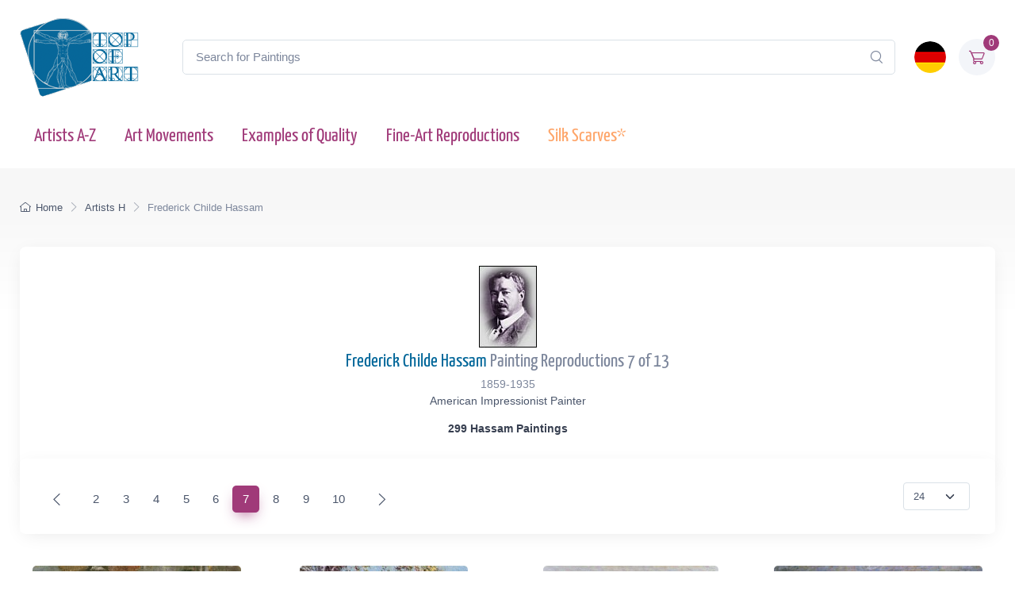

--- FILE ---
content_type: text/html; charset=utf-8
request_url: https://www.topofart.com/artists/Hassam/7
body_size: 11921
content:
<!DOCTYPE html>
<html lang="en"> <head>
<meta charset="utf-8"> 
<title>Hassam Painting Reproductions | Museum-Quality by TOPofART | Page 7</title>
<meta name="description" content="Painting Reproductions of Frederick Childe Hassam 299 Famous Paintings | Museum-quality by TOPofART | 24 Paintings on Page 7 of 13">
<link rel="canonical" href="https://www.topofart.com/artists/Hassam/7">
<link rel="prev" href="https://www.topofart.com/artists/Hassam/6">
<link rel="next" href="https://www.topofart.com/artists/Hassam/8">
<link rel="alternate" hreflang="en" href="https://www.topofart.com/artists/Hassam/7">
<link rel="alternate" hreflang="de" href="https://www.topofart.com/de/artists/Hassam/7">
<link rel="alternate" hreflang="x-default" href="https://www.topofart.com/artists/Hassam/7">

<meta name="robots" content="index, follow">

<meta property="fb:app_id" content="258051434976076">
<meta property="og:url" content="https://www.topofart.com/artists/Hassam/7">
<meta property="og:type" content="website"><meta property="og:title" content="Hassam Painting Reproductions 7 | Museum-Quality by TOPofART">
<meta property="og:description" content="Painting Reproductions of Frederick Childe Hassam 299 Famous Paintings | Museum-quality by TOPofART | 24 Paintings on Page 7 of 13">
<meta property="og:image" content="https://cdn.topofart.com/images/artists/Childe_Hassam/Hassam.jpg">
<meta property="og:image:alt" content="Painting Reproductions of Frederick Childe Hassam - Museum-Quality by TOPofART">
<meta property="og:image:height" content="834">
<meta property="og:image:width" content="1000">
<meta property="og:image:type" content="image/jpeg">

<meta name="twitter:card" content="summary_large_image">
<meta property="twitter:domain" content="topofart.com"><meta property="twitter:url" content="https://www.topofart.com/artists/Hassam/7">
<meta name="twitter:title" content="Hassam Painting Reproductions 7 | Museum-Quality by TOPofART">
<meta name="twitter:description" content="Painting Reproductions of Frederick Childe Hassam 299 Famous Paintings | Museum-quality by TOPofART | 24 Paintings on Page 7 of 13">
<meta name="twitter:image" content="https://cdn.topofart.com/images/artists/Childe_Hassam/Hassam.jpg">
<meta name="twitter:site" content="@TOPofARTcom">
 <meta name="viewport" content="width=device-width, initial-scale=1">
<link rel="shortcut icon" href="https://cdn.topofart.com/favicon.ico"> <link href="https://cdn.topofart.com/img/apple-touch-icon.png" rel="apple-touch-icon">
<link rel="icon" type="image/png" sizes="16x16" href="https://cdn.topofart.com/img/favicon-16x16.png"> <link rel="icon" type="image/png" sizes="32x32" href="https://cdn.topofart.com/img/favicon-32x32.png">
<link rel="icon" type="image/png" sizes="48x48" href="https://cdn.topofart.com/img/favicon-48x48.png"> <link href="https://cdn.topofart.com/img/apple-touch-icon-152x152.png" rel="apple-touch-icon" sizes="152x152">
<link href="https://cdn.topofart.com/img/apple-touch-icon-167x167.png" rel="apple-touch-icon" sizes="167x167">
<link href="https://cdn.topofart.com/img/apple-touch-icon-180x180.png" rel="apple-touch-icon" sizes="180x180">
<link href="https://cdn.topofart.com/img/apple-touch-icon-120x120.png" rel="apple-touch-icon" sizes="120x120">
<link href="https://cdn.topofart.com/img/apple-touch-icon-76x76.png" rel="apple-touch-icon" sizes="76x76">
<link href="https://cdn.topofart.com/img/android-chrome-192x192.png" rel="icon" sizes="192x192">
<link href="https://cdn.topofart.com/img/android-chrome-512x512.png" rel="icon" sizes="512x512">
<link rel="preconnect" href="https://cdn.topofart.com" crossorigin>
<link rel="dns-prefetch" href="https://cdn.topofart.com">
<link rel="preload" href="https://cdn.topofart.com/topofart.css" as="style">
<link rel="preload" href="https://cdn.topofart.com/images/topofart-paintings-logo.png" as="image">
<link rel="stylesheet" media="screen" href="https://cdn.topofart.com/topofart.css">

 
</head>
  <!-- Body-->
  <body class="handheld-toolbar-enabled">

    <main class="page-wrapper">
      <!-- Navbar 3 Level (Light)-->
      <header class="shadow-sm">
        <!-- Remove "navbar-sticky" class to make navigation bar scrollable with the page.-->
        <div class="navbar-sticky bg-light">
          <div class="navbar navbar-expand-lg navbar-light">
            <div class="container">
            <div class="awe-logo">
            <a class="navbar-brand flex-shrink-0" href="https://www.topofart.com/" title="TOPofART"><div class="awe-logo-img"></div></a>
            </div>
            
<form action="/search/" method="POST" name="simple_search_form" class="input-group d-none d-lg-flex mx-4">
    <input id="searchInput" class="form-control rounded-end pe-5" type="text" name="search_text" placeholder="Search for Paintings">
    <button type="submit" class="btn-clear ci-search position-absolute top-50 end-0 translate-middle-y text-muted fs-base me-3" aria-label="Search"></button>
</form>
<div class="search-backdrop d-none" id="searchBackdrop" onclick="closeSearch()"></div>

<div class="search-container d-none" id="searchContainer">
    <div class="search-header position-relative w-100 p-3 d-flex justify-content-between align-items-center bg-white">
        <div class="flex-grow-1 me-3">
            <input id="searchInputModal" class="form-control form-control-lg" type="text" placeholder="Search for Paintings and Artists">
        </div>
        <button class="btn-close" onclick="closeSearch()"></button>
    </div>

    <div class="search-body">
        <div class="search-filters p-3 d-none d-lg-block border-end" style="width: 300px; overflow-y: auto;">
            <div class="filter-group mb-4">
                <h4 class="fs-5 text-blue">Artist</h4>
                <div class="filter-options" id="artistFilters">
                </div>
                <div class="mt-2 d-none" id="artistShowMore">
                    <button class="alert btn-outline-secondary btn-sm p-1 small" onclick="toggleFilterOptions('artist')">
                        show more
                    </button>
                </div>
            </div>

            <div class="filter-group mb-4">
                <h4 class="fs-5 text-blue">Museum</h4>
                <div class="filter-options" id="museumFilters">
                </div>
                <div class="mt-2 d-none" id="museumShowMore">
                    <button class="alert btn-outline-secondary btn-sm p-1 small" onclick="toggleFilterOptions('museum')">
                        show more
                    </button>
                </div>
            </div>
        </div>

        <div class="results-container flex-grow-1 d-flex flex-column overflow-auto">
            <div id="resultsCount" class="text-muted small pt-4 pb-0 ps-4"></div>
            <div id="results" class="p-3"></div>
        </div>
    </div>
</div>

<script src="https://cdn.topofart.com/scripts/search-modal.js.php?lang=en" defer></script>     
              
              <div class="navbar-toolbar d-flex flex-shrink-0 align-items-center">
              
                <button class="navbar-toggler position-absolute start-50 translate-middle-x" type="button" data-bs-toggle="collapse" data-bs-target="#navbarCollapse" aria-label="Navbar Collapse"><span class="navbar-toggler-icon"></span></button>

<a href="https://www.topofart.com/de/artists/Hassam/7">
    <img class="rounded-circle sq-size-40" 
     src="https://cdn.topofart.com/ln/de/flag.png" 
     srcset="https://cdn.topofart.com/ln/de/flag.png 40w,
             https://cdn.topofart.com/ln/de/flag.png?width=60&height=60&enlarge=1 60w"
     sizes="40px"
     width="40" 
     height="40" 
     alt="Language Flag - Deutsch">
    </a>                     
                <div class="navbar-tool ms-3"><a class="navbar-tool-icon-box bg-secondary text-red" href="https://www.topofart.com/shopping-cart/">              
<span class="navbar-tool-label">0</span><i class="navbar-tool-icon ci-cart"></i></a>
                </div>
              </div>
            </div>
          </div>
          <div class="navbar navbar-expand-lg navbar-light navbar-stuck-menu mt-n2 pt-0 pb-2">
            <div class="container">
                <!-- Search-->                                          
                <form action="/search/" method="POST" class="input-group d-lg-none my-3">
                <input id="searchInputMobile" class="form-control rounded-end pe-5" type="text" name="search_text" placeholder="Search for Paintings">
                <button type="submit" class="btn-clear ci-search position-absolute top-50 end-0 translate-middle-y text-muted fs-base me-3" aria-label="Search"></button>
                </form>            
              <div class="collapse navbar-collapse" id="navbarCollapse">

                <!-- Primary menu-->
                <ul class="navbar-nav">
                  <li><a class="nav-link text-red" href="https://www.topofart.com/artists-a-z.php">Artists A-Z</a>
                  </li>                
                  <li><a class="nav-link text-red" href="https://www.topofart.com/art-styles.php">Art Movements</a>
                  </li>
                  <li><a class="nav-link text-red" href="https://www.topofart.com/quality-samples.php?page=1">Examples of Quality</a>
                  </li>
                                 
                  <li class="nav-item dropdown"><div class="nav-link dropdown-toggle pe-yes text-red" data-bs-toggle="dropdown" data-bs-auto-close="outside">Fine-Art Reproductions</div>
                    <div class="dropdown-menu px-2 pb-4">
                      <div class="d-flex flex-wrap flex-sm-nowrap">
                        <div class="mega-dropdown-column pt-3 pt-sm-4 px-2 px-lg-3">
                          <div class="widget widget-links">
                            <p class="fs-sm mb-2">Index of the Recently Added Paintings in our Catalogue</p>
                            <ul class="widget-list">
                              <li class="widget-list-item mb-1"><a class="h4 text-red" href="https://www.topofart.com/new-art-reproductions.php">New Fine-Art Reproductions</a></li>
                            </ul>
                          </div>
                        </div>
                        <div class="mega-dropdown-column pt-4 px-2 px-lg-3">
                          <div class="widget widget-links">
                            <p class="fs-sm mb-2">The Most Popular Oil Painting Reproductions</p>
                            <ul class="widget-list">
                              <li class="widget-list-item mb-1"><a class="h4 text-red" href="https://www.topofart.com/top-100-art-reproductions.php">Top 100 Paintings</a></li>
                            </ul>
                          </div>
                        </div>
                        <div class="mega-dropdown-column pt-4 px-2 px-lg-3">
                          <div class="widget widget-links">
                            <p class="fs-sm mb-2">Expert Advice and Techniques for Artwork Framing</p>
                            <ul class="widget-list">
                              <li class="widget-list-item mb-1"><a class="h4 text-red" href="https://www.topofart.com/framed-art-reproductions.php">Framing Paintings</a></li>
                            </ul>
                          </div>
                        </div>
                      </div>
                    </div>
                  </li>               
                                  
                  <li><a class="nav-link text-orange" href="https://www.topofart.com/scarves-list.php" title="Silk Scarves of Famous Paintings" data-bs-auto-close="outside">Silk Scarves*</a>
                  </li>

                </ul>
              </div>
            </div>
          </div>
        </div>
      </header>
<script type="application/ld+json">
{
  "@context": "https://schema.org",
  "@type": "BreadcrumbList",
  "itemListElement": [{
    "@type": "ListItem",
    "position": 1,
    "name": "Home",
    "item": "https://www.topofart.com/"
  },{
    "@type": "ListItem",
    "position": 2,
    "name": "Artists H",
    "item": "https://www.topofart.com/artists/alphabet/H"
  },{
    "@type": "ListItem",
    "position": 3,
    "name": "Frederick Childe Hassam",
    "item": "https://www.topofart.com/artists/Hassam/"
  }]
}
</script>
      <div class="page-title-overlap bg-grey pt-4">
        <div class="container d-lg-flex justify-content-between py-2 py-lg-3 d-none d-sm-none">
            <nav aria-label="breadcrumb">
              <ol class="breadcrumb breadcrumb-dark flex-lg-nowrap justify-content-center justify-content-lg-start">
                <li class="breadcrumb-item"><a class="text-nowrap" href="https://www.topofart.com/"><i class="ci-home"></i>Home</a></li>
                <li class="breadcrumb-item text-nowrap"><a href="https://www.topofart.com/artists/alphabet/H">Artists H</a></li>
                <li class="breadcrumb-item text-nowrap active" aria-current="page">Frederick Childe Hassam</li>
              </ol>
            </nav>      
        </div>
      </div>      
      <div class="container pb-5 mb-2 mb-md-4">   
              <div class="bg-light shadow-lg rounded-3 p-4 mb-4">
                <div class="text-center align-items-center">
<img src="https://cdn.topofart.com/images/artists/Childe_Hassam/hassam000.jpg" 
        srcset="https://cdn.topofart.com/images/artists/Childe_Hassam/hassam000.jpg 73w, 
               https://cdn.topofart.com/images/artists/Childe_Hassam/hassam000.jpg?width=146&height=206&enlarge=1 146w" 
        sizes="(max-width: 768px) 100vw, 73px"
        width="73" 
        height="103" 
        alt="Portrait of Frederick Childe Hassam Frederick Childe Hassam"><div class=""><h1 class="h4 text-blue pt-1 mb-1">Frederick Childe Hassam<span class="text-muted"> Painting Reproductions 7 of 13</span></h1>
<p class="fs-sm text-muted mb-0">1859-1935</p><p class="fs-sm">American Impressionist Painter</p>
<h2 class="painting-title fs-sm mt-3"><strong>299 Hassam Paintings</strong></h2>                                      
                  </div>
                </div>
              </div>
<div class="bg-light shadow-lg rounded-3 p-4 mt-n5 mb-4">
<div class="d-flex justify-content-between align-items-center">
<nav class="d-flex justify-content-between pt-2" aria-label="Page navigation"><ul class="pagination"><li class="page-item"><a class="page-link" href="https://www.topofart.com/artists/Hassam/6"><i class="ci-arrow-left me-2"></i></a></li></ul><ul class="pagination"><li class="page-item d-sm-none"><span class="page-link page-link-static">7 / 13</span></li><li class="page-item d-none d-sm-block"><a href="https://www.topofart.com/artists/Hassam/2" class="page-link">2</a></li><li class="page-item d-none d-sm-block"><a href="https://www.topofart.com/artists/Hassam/3" class="page-link">3</a></li><li class="page-item d-none d-sm-block"><a href="https://www.topofart.com/artists/Hassam/4" class="page-link">4</a></li><li class="page-item d-none d-sm-block"><a href="https://www.topofart.com/artists/Hassam/5" class="page-link">5</a></li><li class="page-item d-none d-sm-block"><a href="https://www.topofart.com/artists/Hassam/6" class="page-link">6</a></li><li class="page-item active d-none d-sm-block" aria-current="page"><span class="page-link">7<span class="visually-hidden">(current)</span></span></li><li class="page-item d-none d-sm-block"><a href="https://www.topofart.com/artists/Hassam/8" class="page-link">8</a></li><li class="page-item d-none d-sm-block"><a href="https://www.topofart.com/artists/Hassam/9" class="page-link">9</a></li><li class="page-item d-none d-sm-block"><a href="https://www.topofart.com/artists/Hassam/10" class="page-link">10</a></li></ul><ul class="pagination"><li class="page-item"><a class="page-link" href="https://www.topofart.com/artists/Hassam/8" aria-label="Next"><i class="ci-arrow-right ms-2"></i></a></li></ul></nav>

<div class="dropdown me-2">
<select name="p_show" class="form-select form-select-sm me-2" aria-label="Paintings per Page" onchange="location = this.value;">
<option value="https://www.topofart.com/artists/Hassam/7" selected rel="nofollow">24</option>
<option value="https://www.topofart.com/artists/Hassam/7-48"  rel="nofollow">48</option>
<option value="https://www.topofart.com/artists/Hassam/7-96"  rel="nofollow">96</option>
</select>
</div>
</div>
</div>

<div class="row pt-3 mx-n2">
<div class="col-lg-3 col-md-4 col-sm-6 px-2 mb-4">
<div class="card product-card">   
    
    <a href="https://www.topofart.com/artists/Hassam/art-reproduction/5264/At-the-Florist.php">
        <div class="card-img-top d-block-prod overflow-hidden" style="height:263px;"><picture class="rounded-2"><source type="image/webp" srcset="https://cdn.topofart.com/images/artists/Childe_Hassam/paintings-lg/hassam145.webp 1x, https://cdn.topofart.com/images/artists/Childe_Hassam/paintings-lg/x_hassam145.webp 1.5x"><source type="image/jpeg" srcset="https://cdn.topofart.com/images/artists/Childe_Hassam/paintings-lg/hassam145.jpg 1x, https://cdn.topofart.com/images/artists/Childe_Hassam/paintings-lg/x_hassam145.jpg 1.5x"><img class="rounded-2" src="https://cdn.topofart.com/images/artists/Childe_Hassam/paintings-lg/hassam145.jpg" loading="eager" fetchpriority="high" width="263" height="178" alt="At the Florist, 1889 by Hassam | Painting Reproduction"></picture><noscript><img class="rounded-2" src="https://cdn.topofart.com/images/artists/Childe_Hassam/paintings-lg/hassam145.jpg" width="263" height="178" alt="At the Florist, 1889 by Hassam | Painting Reproduction"></noscript>
        </div>
        <div class="card-body py-2 center">
            <h3 class="painting-title fs-sm mb-1 d-block text-blue text-truncate">At the Florist <span class="text-muted">1889</span></h3>
            <div class="justify-content-between mb-2">
                <div class="star-rating mb-2 h-20"></div>
            </div>
            <div class="d-flex justify-content-between"><div class="btn-tag-purple btn-shadow me-2 mb-1 center w-100 fs-sm">Oil Painting<br>$1048</div><div class="btn-tag-blue btn-shadow mb-1 center w-100 fs-sm">Canvas Print<br>$68.32</div></div>	
        </div>
    </a>
    <div class="card-body card-body-hidden">
        <div class="fs-xs pb-0">
            SKU: HSS-5264<br>
            Frederick Childe Hassam<br>
            Original Size: 93 x 137.5 cm<br>Chrysler Museum of Art, Norfolk, USA
        </div>
    </div>	
</div>
<hr class="d-sm-none">
</div>

<div class="col-lg-3 col-md-4 col-sm-6 px-2 mb-4">
<div class="card product-card">   
    
    <a href="https://www.topofart.com/artists/Hassam/art-reproduction/5265/County-Fair-New-England.php">
        <div class="card-img-top d-block-prod overflow-hidden" style="height:263px;"><picture class="rounded-2"><source type="image/webp" srcset="https://cdn.topofart.com/images/artists/Childe_Hassam/paintings-lg/hassam146.webp 1x, https://cdn.topofart.com/images/artists/Childe_Hassam/paintings-lg/x_hassam146.webp 1.5x"><source type="image/jpeg" srcset="https://cdn.topofart.com/images/artists/Childe_Hassam/paintings-lg/hassam146.jpg 1x, https://cdn.topofart.com/images/artists/Childe_Hassam/paintings-lg/x_hassam146.jpg 1.5x"><img class="rounded-2" src="https://cdn.topofart.com/images/artists/Childe_Hassam/paintings-lg/hassam146.jpg" loading="eager" width="212" height="263" alt="County Fair, New England, 1890 by Hassam | Painting Reproduction"></picture><noscript><img class="rounded-2" src="https://cdn.topofart.com/images/artists/Childe_Hassam/paintings-lg/hassam146.jpg" width="212" height="263" alt="County Fair, New England, 1890 by Hassam | Painting Reproduction"></noscript>
        </div>
        <div class="card-body py-2 center">
            <h3 class="painting-title fs-sm mb-1 d-block text-blue text-truncate">County Fair, New England <span class="text-muted">1890</span></h3>
            <div class="justify-content-between mb-2">
                <div class="star-rating mb-2 h-20"></div>
            </div>
            <div class="d-flex justify-content-between"><div class="btn-tag-purple btn-shadow me-2 mb-1 center w-100 fs-sm">Oil Painting<br>$979</div></div>	
        </div>
    </a>
    <div class="card-body card-body-hidden">
        <div class="fs-xs pb-0">
            SKU: HSS-5265<br>
            Frederick Childe Hassam<br>
            Original Size: unknown<br>Private Collection
        </div>
    </div>	
</div>
<hr class="d-sm-none">
</div>

<div class="col-lg-3 col-md-4 col-sm-6 px-2 mb-4">
<div class="card product-card">   
    
    <a href="https://www.topofart.com/artists/Hassam/art-reproduction/5266/Isles-of-Shoals-Summer-Sunlight.php">
        <div class="card-img-top d-block-prod overflow-hidden" style="height:263px;"><picture class="rounded-2"><source type="image/webp" srcset="https://cdn.topofart.com/images/artists/Childe_Hassam/paintings-lg/hassam147.webp 1x, https://cdn.topofart.com/images/artists/Childe_Hassam/paintings-lg/x_hassam147.webp 1.5x"><source type="image/jpeg" srcset="https://cdn.topofart.com/images/artists/Childe_Hassam/paintings-lg/hassam147.jpg 1x, https://cdn.topofart.com/images/artists/Childe_Hassam/paintings-lg/x_hassam147.jpg 1.5x"><img class="rounded-2" src="https://cdn.topofart.com/images/artists/Childe_Hassam/paintings-lg/hassam147.jpg" loading="eager" width="221" height="263" alt="Isles of Shoals (Summer Sunlight), 1892 by Hassam | Painting Reproduction"></picture><noscript><img class="rounded-2" src="https://cdn.topofart.com/images/artists/Childe_Hassam/paintings-lg/hassam147.jpg" width="221" height="263" alt="Isles of Shoals (Summer Sunlight), 1892 by Hassam | Painting Reproduction"></noscript>
        </div>
        <div class="card-body py-2 center">
            <h3 class="painting-title fs-sm mb-1 d-block text-blue text-truncate">Isles of Shoals (Summer Sunlight) <span class="text-muted">1892</span></h3>
            <div class="justify-content-between mb-2">
                <div class="star-rating mb-2 h-20"></div>
            </div>
            <div class="d-flex justify-content-between"><div class="btn-tag-purple btn-shadow me-2 mb-1 center w-100 fs-sm">Oil Painting<br>$757</div><div class="btn-tag-blue btn-shadow mb-1 center w-100 fs-sm">Canvas Print<br>$83.77</div></div>	
        </div>
    </a>
    <div class="card-body card-body-hidden">
        <div class="fs-xs pb-0">
            SKU: HSS-5266<br>
            Frederick Childe Hassam<br>
            Original Size: 61.5 x 51.4 cm<br>The Israel Museum, Jerusalem, Israel
        </div>
    </div>	
</div>
<hr class="d-sm-none">
</div>

<div class="col-lg-3 col-md-4 col-sm-6 px-2 mb-4">
<div class="card product-card">   
    
    <a href="https://www.topofart.com/artists/Hassam/art-reproduction/5267/End-of-the-Trolley-Line-Oak-Park-Illinois.php">
        <div class="card-img-top d-block-prod overflow-hidden" style="height:263px;"><picture class="rounded-2"><source type="image/webp" srcset="https://cdn.topofart.com/images/artists/Childe_Hassam/paintings-lg/hassam148.webp 1x, https://cdn.topofart.com/images/artists/Childe_Hassam/paintings-lg/x_hassam148.webp 1.5x"><source type="image/jpeg" srcset="https://cdn.topofart.com/images/artists/Childe_Hassam/paintings-lg/hassam148.jpg 1x, https://cdn.topofart.com/images/artists/Childe_Hassam/paintings-lg/x_hassam148.jpg 1.5x"><img class="rounded-2" src="https://cdn.topofart.com/images/artists/Childe_Hassam/paintings-lg/hassam148.jpg" loading="eager" width="263" height="210" alt="End of the Trolley Line, Oak Park, Illinois, 1893 by Hassam | Painting Reproduction"></picture><noscript><img class="rounded-2" src="https://cdn.topofart.com/images/artists/Childe_Hassam/paintings-lg/hassam148.jpg" width="263" height="210" alt="End of the Trolley Line, Oak Park, Illinois, 1893 by Hassam | Painting Reproduction"></noscript>
        </div>
        <div class="card-body py-2 center">
            <h3 class="painting-title fs-sm mb-1 d-block text-blue text-truncate">End of the Trolley Line, Oak Park, Illinois <span class="text-muted">1893</span></h3>
            <div class="justify-content-between mb-2">
                <div class="star-rating mb-2 h-20"></div>
            </div>
            <div class="d-flex justify-content-between"><div class="btn-tag-purple btn-shadow me-2 mb-1 center w-100 fs-sm">Oil Painting<br>$695</div><div class="btn-tag-blue btn-shadow mb-1 center w-100 fs-sm">Canvas Print<br>$81.16</div></div>	
        </div>
    </a>
    <div class="card-body card-body-hidden">
        <div class="fs-xs pb-0">
            SKU: HSS-5267<br>
            Frederick Childe Hassam<br>
            Original Size: 44.5 x 55.2 cm<br>Private Collection
        </div>
    </div>	
</div>
<hr class="d-sm-none">
</div>

<div class="col-lg-3 col-md-4 col-sm-6 px-2 mb-4">
<div class="card product-card">   
    
    <a href="https://www.topofart.com/artists/Hassam/art-reproduction/5268/The-White-Dory-Gloucester.php">
        <div class="card-img-top d-block-prod overflow-hidden" style="height:263px;"><picture class="rounded-2"><source type="image/webp" srcset="[data-uri]" data-srcset="https://cdn.topofart.com/images/artists/Childe_Hassam/paintings-lg/hassam149.webp 1x, https://cdn.topofart.com/images/artists/Childe_Hassam/paintings-lg/x_hassam149.webp 1.5x"><source type="image/jpeg" srcset="[data-uri]" data-srcset="https://cdn.topofart.com/images/artists/Childe_Hassam/paintings-lg/hassam149.jpg 1x, https://cdn.topofart.com/images/artists/Childe_Hassam/paintings-lg/x_hassam149.jpg 1.5x"><img class="rounded-2 lazyload" src="[data-uri]" data-src="https://cdn.topofart.com/images/artists/Childe_Hassam/paintings-lg/hassam149.jpg" width="211" height="263" alt="The White Dory, Gloucester, 1895 by Hassam | Painting Reproduction"></picture><noscript><img class="rounded-2" src="https://cdn.topofart.com/images/artists/Childe_Hassam/paintings-lg/hassam149.jpg" width="211" height="263" alt="The White Dory, Gloucester, 1895 by Hassam | Painting Reproduction"></noscript>
        </div>
        <div class="card-body py-2 center">
            <h3 class="painting-title fs-sm mb-1 d-block text-blue text-truncate">The White Dory, Gloucester <span class="text-muted">1895</span></h3>
            <div class="justify-content-between mb-2">
                <div class="star-rating mb-2 h-20"></div>
            </div>
            <div class="d-flex justify-content-between"><div class="btn-tag-purple btn-shadow me-2 mb-1 center w-100 fs-sm">Oil Painting<br>$801</div><div class="btn-tag-blue btn-shadow mb-1 center w-100 fs-sm">Canvas Print<br>$69.08</div></div>	
        </div>
    </a>
    <div class="card-body card-body-hidden">
        <div class="fs-xs pb-0">
            SKU: HSS-5268<br>
            Frederick Childe Hassam<br>
            Original Size: 66 x 53.3 cm<br>Private Collection
        </div>
    </div>	
</div>
<hr class="d-sm-none">
</div>

<div class="col-lg-3 col-md-4 col-sm-6 px-2 mb-4">
<div class="card product-card">   
    
    <a href="https://www.topofart.com/artists/Hassam/art-reproduction/5269/Le-Louvre-et-le-Pont-Royal.php">
        <div class="card-img-top d-block-prod overflow-hidden" style="height:263px;"><picture class="rounded-2"><source type="image/webp" srcset="[data-uri]" data-srcset="https://cdn.topofart.com/images/artists/Childe_Hassam/paintings-lg/hassam150.webp 1x, https://cdn.topofart.com/images/artists/Childe_Hassam/paintings-lg/x_hassam150.webp 1.5x"><source type="image/jpeg" srcset="[data-uri]" data-srcset="https://cdn.topofart.com/images/artists/Childe_Hassam/paintings-lg/hassam150.jpg 1x, https://cdn.topofart.com/images/artists/Childe_Hassam/paintings-lg/x_hassam150.jpg 1.5x"><img class="rounded-2 lazyload" src="[data-uri]" data-src="https://cdn.topofart.com/images/artists/Childe_Hassam/paintings-lg/hassam150.jpg" width="209" height="263" alt="Le Louvre et le Pont Royal, 1897 by Hassam | Painting Reproduction"></picture><noscript><img class="rounded-2" src="https://cdn.topofart.com/images/artists/Childe_Hassam/paintings-lg/hassam150.jpg" width="209" height="263" alt="Le Louvre et le Pont Royal, 1897 by Hassam | Painting Reproduction"></noscript>
        </div>
        <div class="card-body py-2 center">
            <h3 class="painting-title fs-sm mb-1 d-block text-blue text-truncate">Le Louvre et le Pont Royal <span class="text-muted">1897</span></h3>
            <div class="justify-content-between mb-2">
                <div class="star-rating mb-2 h-20"></div>
            </div>
            <div class="d-flex justify-content-between"><div class="btn-tag-purple btn-shadow me-2 mb-1 center w-100 fs-sm">Oil Painting<br>$735</div></div>	
        </div>
    </a>
    <div class="card-body card-body-hidden">
        <div class="fs-xs pb-0">
            SKU: HSS-5269<br>
            Frederick Childe Hassam<br>
            Original Size: unknown<br>Private Collection
        </div>
    </div>	
</div>
<hr class="d-sm-none">
</div>

<div class="col-lg-3 col-md-4 col-sm-6 px-2 mb-4">
<div class="card product-card">   
    
    <a href="https://www.topofart.com/artists/Hassam/art-reproduction/5270/Winter-Central-Park.php">
        <div class="card-img-top d-block-prod overflow-hidden" style="height:263px;"><picture class="rounded-2"><source type="image/webp" srcset="[data-uri]" data-srcset="https://cdn.topofart.com/images/artists/Childe_Hassam/paintings-lg/hassam151.webp 1x, https://cdn.topofart.com/images/artists/Childe_Hassam/paintings-lg/x_hassam151.webp 1.5x"><source type="image/jpeg" srcset="[data-uri]" data-srcset="https://cdn.topofart.com/images/artists/Childe_Hassam/paintings-lg/hassam151.jpg 1x, https://cdn.topofart.com/images/artists/Childe_Hassam/paintings-lg/x_hassam151.jpg 1.5x"><img class="rounded-2 lazyload" src="[data-uri]" data-src="https://cdn.topofart.com/images/artists/Childe_Hassam/paintings-lg/hassam151.jpg" width="196" height="263" alt="Winter, Central Park, 1901 by Hassam | Painting Reproduction"></picture><noscript><img class="rounded-2" src="https://cdn.topofart.com/images/artists/Childe_Hassam/paintings-lg/hassam151.jpg" width="196" height="263" alt="Winter, Central Park, 1901 by Hassam | Painting Reproduction"></noscript>
        </div>
        <div class="card-body py-2 center">
            <h3 class="painting-title fs-sm mb-1 d-block text-blue text-truncate">Winter, Central Park <span class="text-muted">1901</span></h3>
            <div class="justify-content-between mb-2">
                <div class="star-rating mb-2 h-20"></div>
            </div>
            <div class="d-flex justify-content-between"><div class="btn-tag-purple btn-shadow me-2 mb-1 center w-100 fs-sm">Oil Painting<br>$410</div><div class="btn-tag-blue btn-shadow mb-1 center w-100 fs-sm">Canvas Print<br>$65.95</div></div>	
        </div>
    </a>
    <div class="card-body card-body-hidden">
        <div class="fs-xs pb-0">
            SKU: HSS-5270<br>
            Frederick Childe Hassam<br>
            Original Size: 42 x 32 cm<br>Private Collection
        </div>
    </div>	
</div>
<hr class="d-sm-none">
</div>

<div class="col-lg-3 col-md-4 col-sm-6 px-2 mb-4">
<div class="card product-card">   
    
    <a href="https://www.topofart.com/artists/Hassam/art-reproduction/5271/Walk-Around-the-Island.php">
        <div class="card-img-top d-block-prod overflow-hidden" style="height:263px;"><picture class="rounded-2"><source type="image/webp" srcset="[data-uri]" data-srcset="https://cdn.topofart.com/images/artists/Childe_Hassam/paintings-lg/hassam152.webp 1x, https://cdn.topofart.com/images/artists/Childe_Hassam/paintings-lg/x_hassam152.webp 1.5x"><source type="image/jpeg" srcset="[data-uri]" data-srcset="https://cdn.topofart.com/images/artists/Childe_Hassam/paintings-lg/hassam152.jpg 1x, https://cdn.topofart.com/images/artists/Childe_Hassam/paintings-lg/x_hassam152.jpg 1.5x"><img class="rounded-2 lazyload" src="[data-uri]" data-src="https://cdn.topofart.com/images/artists/Childe_Hassam/paintings-lg/hassam152.jpg" width="263" height="205" alt="Walk Around the Island, 1890 by Hassam | Painting Reproduction"></picture><noscript><img class="rounded-2" src="https://cdn.topofart.com/images/artists/Childe_Hassam/paintings-lg/hassam152.jpg" width="263" height="205" alt="Walk Around the Island, 1890 by Hassam | Painting Reproduction"></noscript>
        </div>
        <div class="card-body py-2 center">
            <h3 class="painting-title fs-sm mb-1 d-block text-blue text-truncate">Walk Around the Island <span class="text-muted">1890</span></h3>
            <div class="justify-content-between mb-2">
                <div class="star-rating mb-2 h-20"></div>
            </div>
            <div class="d-flex justify-content-between"><div class="btn-tag-purple btn-shadow me-2 mb-1 center w-100 fs-sm">Oil Painting<br>$453</div></div>	
        </div>
    </a>
    <div class="card-body card-body-hidden">
        <div class="fs-xs pb-0">
            SKU: HSS-5271<br>
            Frederick Childe Hassam<br>
            Original Size: unknown<br>Private Collection
        </div>
    </div>	
</div>
<hr class="d-sm-none">
</div>

<div class="col-lg-3 col-md-4 col-sm-6 px-2 mb-4">
<div class="card product-card">   
    
    <a href="https://www.topofart.com/artists/Hassam/art-reproduction/5272/Union-Square.php">
        <div class="card-img-top d-block-prod overflow-hidden" style="height:263px;"><picture class="rounded-2"><source type="image/webp" srcset="[data-uri]" data-srcset="https://cdn.topofart.com/images/artists/Childe_Hassam/paintings-lg/hassam153.webp 1x, https://cdn.topofart.com/images/artists/Childe_Hassam/paintings-lg/x_hassam153.webp 1.5x"><source type="image/jpeg" srcset="[data-uri]" data-srcset="https://cdn.topofart.com/images/artists/Childe_Hassam/paintings-lg/hassam153.jpg 1x, https://cdn.topofart.com/images/artists/Childe_Hassam/paintings-lg/x_hassam153.jpg 1.5x"><img class="rounded-2 lazyload" src="[data-uri]" data-src="https://cdn.topofart.com/images/artists/Childe_Hassam/paintings-lg/hassam153.jpg" width="219" height="263" alt="Union Square, 1892 by Hassam | Painting Reproduction"></picture><noscript><img class="rounded-2" src="https://cdn.topofart.com/images/artists/Childe_Hassam/paintings-lg/hassam153.jpg" width="219" height="263" alt="Union Square, 1892 by Hassam | Painting Reproduction"></noscript>
        </div>
        <div class="card-body py-2 center">
            <h3 class="painting-title fs-sm mb-1 d-block text-blue text-truncate">Union Square <span class="text-muted">1892</span></h3>
            <div class="justify-content-between mb-2">
                <div class="star-rating mb-2 h-20"></div>
            </div>
            <div class="d-flex justify-content-between"><div class="btn-tag-purple btn-shadow me-2 mb-1 center w-100 fs-sm">Oil Painting<br>$532</div></div>	
        </div>
    </a>
    <div class="card-body card-body-hidden">
        <div class="fs-xs pb-0">
            SKU: HSS-5272<br>
            Frederick Childe Hassam<br>
            Original Size: unknown<br>Private Collection
        </div>
    </div>	
</div>
<hr class="d-sm-none">
</div>

<div class="col-lg-3 col-md-4 col-sm-6 px-2 mb-4">
<div class="card product-card">   
    
    <a href="https://www.topofart.com/artists/Hassam/art-reproduction/5273/The-Southwest-Wind.php">
        <div class="card-img-top d-block-prod overflow-hidden" style="height:263px;"><picture class="rounded-2"><source type="image/webp" srcset="[data-uri]" data-srcset="https://cdn.topofart.com/images/artists/Childe_Hassam/paintings-lg/hassam154.webp 1x, https://cdn.topofart.com/images/artists/Childe_Hassam/paintings-lg/x_hassam154.webp 1.5x"><source type="image/jpeg" srcset="[data-uri]" data-srcset="https://cdn.topofart.com/images/artists/Childe_Hassam/paintings-lg/hassam154.jpg 1x, https://cdn.topofart.com/images/artists/Childe_Hassam/paintings-lg/x_hassam154.jpg 1.5x"><img class="rounded-2 lazyload" src="[data-uri]" data-src="https://cdn.topofart.com/images/artists/Childe_Hassam/paintings-lg/hassam154.jpg" width="263" height="222" alt="The Southwest Wind, 1905 by Hassam | Painting Reproduction"></picture><noscript><img class="rounded-2" src="https://cdn.topofart.com/images/artists/Childe_Hassam/paintings-lg/hassam154.jpg" width="263" height="222" alt="The Southwest Wind, 1905 by Hassam | Painting Reproduction"></noscript>
        </div>
        <div class="card-body py-2 center">
            <h3 class="painting-title fs-sm mb-1 d-block text-blue text-truncate">The Southwest Wind <span class="text-muted">1905</span></h3>
            <div class="justify-content-between mb-2">
                <div class="star-rating mb-2 h-20"></div>
            </div>
            <div class="d-flex justify-content-between"><div class="btn-tag-purple btn-shadow me-2 mb-1 center w-100 fs-sm">Oil Painting<br>$788</div></div>	
        </div>
    </a>
    <div class="card-body card-body-hidden">
        <div class="fs-xs pb-0">
            SKU: HSS-5273<br>
            Frederick Childe Hassam<br>
            Original Size: unknown<br>Worcester Art Museum, Massachusetts, USA
        </div>
    </div>	
</div>
<hr class="d-sm-none">
</div>

<div class="col-lg-3 col-md-4 col-sm-6 px-2 mb-4">
<div class="card product-card">   
    
    <a href="https://www.topofart.com/artists/Hassam/art-reproduction/5274/The-North-Gorge-Appledore-Isles-of-Shoals.php">
        <div class="card-img-top d-block-prod overflow-hidden" style="height:263px;"><picture class="rounded-2"><source type="image/webp" srcset="[data-uri]" data-srcset="https://cdn.topofart.com/images/artists/Childe_Hassam/paintings-lg/hassam155.webp 1x, https://cdn.topofart.com/images/artists/Childe_Hassam/paintings-lg/x_hassam155.webp 1.5x"><source type="image/jpeg" srcset="[data-uri]" data-srcset="https://cdn.topofart.com/images/artists/Childe_Hassam/paintings-lg/hassam155.jpg 1x, https://cdn.topofart.com/images/artists/Childe_Hassam/paintings-lg/x_hassam155.jpg 1.5x"><img class="rounded-2 lazyload" src="[data-uri]" data-src="https://cdn.topofart.com/images/artists/Childe_Hassam/paintings-lg/hassam155.jpg" width="186" height="263" alt="The North Gorge, Appledore, Isles of Shoals, 1912 by Hassam | Painting Reproduction"></picture><noscript><img class="rounded-2" src="https://cdn.topofart.com/images/artists/Childe_Hassam/paintings-lg/hassam155.jpg" width="186" height="263" alt="The North Gorge, Appledore, Isles of Shoals, 1912 by Hassam | Painting Reproduction"></noscript>
        </div>
        <div class="card-body py-2 center">
            <h3 class="painting-title fs-sm mb-1 d-block text-blue text-truncate">The North Gorge, Appledore, Isles of Shoals <span class="text-muted">1912</span></h3>
            <div class="justify-content-between mb-2">
                <div class="star-rating mb-2 h-20"></div>
            </div>
            <div class="d-flex justify-content-between"><div class="btn-tag-purple btn-shadow me-2 mb-1 center w-100 fs-sm">Oil Painting<br>$555</div></div>	
        </div>
    </a>
    <div class="card-body card-body-hidden">
        <div class="fs-xs pb-0">
            SKU: HSS-5274<br>
            Frederick Childe Hassam<br>
            Original Size: unknown<br>Columbus Museum of Art, Ohio, USA
        </div>
    </div>	
</div>
<hr class="d-sm-none">
</div>

<div class="col-lg-3 col-md-4 col-sm-6 px-2 mb-4">
<div class="card product-card">   
    
    <a href="https://www.topofart.com/artists/Hassam/art-reproduction/5275/The-Manhattan-Club.php">
        <div class="card-img-top d-block-prod overflow-hidden" style="height:263px;"><picture class="rounded-2"><source type="image/webp" srcset="[data-uri]" data-srcset="https://cdn.topofart.com/images/artists/Childe_Hassam/paintings-lg/hassam156.webp 1x, https://cdn.topofart.com/images/artists/Childe_Hassam/paintings-lg/x_hassam156.webp 1.5x"><source type="image/jpeg" srcset="[data-uri]" data-srcset="https://cdn.topofart.com/images/artists/Childe_Hassam/paintings-lg/hassam156.jpg 1x, https://cdn.topofart.com/images/artists/Childe_Hassam/paintings-lg/x_hassam156.jpg 1.5x"><img class="rounded-2 lazyload" src="[data-uri]" data-src="https://cdn.topofart.com/images/artists/Childe_Hassam/paintings-lg/hassam156.jpg" width="263" height="212" alt="The Manhattan Club, c.1891 by Hassam | Painting Reproduction"></picture><noscript><img class="rounded-2" src="https://cdn.topofart.com/images/artists/Childe_Hassam/paintings-lg/hassam156.jpg" width="263" height="212" alt="The Manhattan Club, c.1891 by Hassam | Painting Reproduction"></noscript>
        </div>
        <div class="card-body py-2 center">
            <h3 class="painting-title fs-sm mb-1 d-block text-blue text-truncate">The Manhattan Club <span class="text-muted">c.1891</span></h3>
            <div class="justify-content-between mb-2">
                <div class="star-rating mb-2 h-20"></div>
            </div>
            <div class="d-flex justify-content-between"><div class="btn-tag-purple btn-shadow me-2 mb-1 center w-100 fs-sm">Oil Painting<br>$831</div><div class="btn-tag-blue btn-shadow mb-1 center w-100 fs-sm">Canvas Print<br>$65.95</div></div>	
        </div>
    </a>
    <div class="card-body card-body-hidden">
        <div class="fs-xs pb-0">
            SKU: HSS-5275<br>
            Frederick Childe Hassam<br>
            Original Size: 46.3 x 56.2 cm<br>Santa Barbara Museum of Art, California, USA
        </div>
    </div>	
</div>
<hr class="d-sm-none">
</div>

<div class="col-lg-3 col-md-4 col-sm-6 px-2 mb-4">
<div class="card product-card">   
    
    <a href="https://www.topofart.com/artists/Hassam/art-reproduction/5276/The-Garden-Door.php">
        <div class="card-img-top d-block-prod overflow-hidden" style="height:263px;"><picture class="rounded-2"><source type="image/webp" srcset="[data-uri]" data-srcset="https://cdn.topofart.com/images/artists/Childe_Hassam/paintings-lg/hassam157.webp 1x, https://cdn.topofart.com/images/artists/Childe_Hassam/paintings-lg/x_hassam157.webp 1.5x"><source type="image/jpeg" srcset="[data-uri]" data-srcset="https://cdn.topofart.com/images/artists/Childe_Hassam/paintings-lg/hassam157.jpg 1x, https://cdn.topofart.com/images/artists/Childe_Hassam/paintings-lg/x_hassam157.jpg 1.5x"><img class="rounded-2 lazyload" src="[data-uri]" data-src="https://cdn.topofart.com/images/artists/Childe_Hassam/paintings-lg/hassam157.jpg" width="232" height="263" alt="The Garden Door, n.d. by Hassam | Painting Reproduction"></picture><noscript><img class="rounded-2" src="https://cdn.topofart.com/images/artists/Childe_Hassam/paintings-lg/hassam157.jpg" width="232" height="263" alt="The Garden Door, n.d. by Hassam | Painting Reproduction"></noscript>
        </div>
        <div class="card-body py-2 center">
            <h3 class="painting-title fs-sm mb-1 d-block text-blue text-truncate">The Garden Door <span class="text-muted">n.d.</span></h3>
            <div class="justify-content-between mb-2">
                <div class="star-rating mb-2 h-20"></div>
            </div>
            <div class="d-flex justify-content-between"><div class="btn-tag-purple btn-shadow me-2 mb-1 center w-100 fs-sm">Oil Painting<br>$632</div></div>	
        </div>
    </a>
    <div class="card-body card-body-hidden">
        <div class="fs-xs pb-0">
            SKU: HSS-5276<br>
            Frederick Childe Hassam<br>
            Original Size: unknown<br>Private Collection
        </div>
    </div>	
</div>
<hr class="d-sm-none">
</div>

<div class="col-lg-3 col-md-4 col-sm-6 px-2 mb-4">
<div class="card product-card">   
    
    <a href="https://www.topofart.com/artists/Hassam/art-reproduction/5277/The-Ash-Blond.php">
        <div class="card-img-top d-block-prod overflow-hidden" style="height:263px;"><picture class="rounded-2"><source type="image/webp" srcset="[data-uri]" data-srcset="https://cdn.topofart.com/images/artists/Childe_Hassam/paintings-lg/hassam158.webp 1x, https://cdn.topofart.com/images/artists/Childe_Hassam/paintings-lg/x_hassam158.webp 1.5x"><source type="image/jpeg" srcset="[data-uri]" data-srcset="https://cdn.topofart.com/images/artists/Childe_Hassam/paintings-lg/hassam158.jpg 1x, https://cdn.topofart.com/images/artists/Childe_Hassam/paintings-lg/x_hassam158.jpg 1.5x"><img class="rounded-2 lazyload" src="[data-uri]" data-src="https://cdn.topofart.com/images/artists/Childe_Hassam/paintings-lg/hassam158.jpg" width="213" height="263" alt="The Ash Blond, 1918 by Hassam | Painting Reproduction"></picture><noscript><img class="rounded-2" src="https://cdn.topofart.com/images/artists/Childe_Hassam/paintings-lg/hassam158.jpg" width="213" height="263" alt="The Ash Blond, 1918 by Hassam | Painting Reproduction"></noscript>
        </div>
        <div class="card-body py-2 center">
            <h3 class="painting-title fs-sm mb-1 d-block text-blue text-truncate">The Ash Blond <span class="text-muted">1918</span></h3>
            <div class="justify-content-between mb-2">
                <div class="star-rating mb-2 h-20"></div>
            </div>
            <div class="d-flex justify-content-between"><div class="btn-tag-purple btn-shadow me-2 mb-1 center w-100 fs-sm">Oil Painting<br>$548</div></div>	
        </div>
    </a>
    <div class="card-body card-body-hidden">
        <div class="fs-xs pb-0">
            SKU: HSS-5277<br>
            Frederick Childe Hassam<br>
            Original Size: unknown<br>Private Collection
        </div>
    </div>	
</div>
<hr class="d-sm-none">
</div>

<div class="col-lg-3 col-md-4 col-sm-6 px-2 mb-4">
<div class="card product-card">   
    
    <a href="https://www.topofart.com/artists/Hassam/art-reproduction/5278/Surf-Appledore.php">
        <div class="card-img-top d-block-prod overflow-hidden" style="height:263px;"><picture class="rounded-2"><source type="image/webp" srcset="[data-uri]" data-srcset="https://cdn.topofart.com/images/artists/Childe_Hassam/paintings-lg/hassam159.webp 1x, https://cdn.topofart.com/images/artists/Childe_Hassam/paintings-lg/x_hassam159.webp 1.5x"><source type="image/jpeg" srcset="[data-uri]" data-srcset="https://cdn.topofart.com/images/artists/Childe_Hassam/paintings-lg/hassam159.jpg 1x, https://cdn.topofart.com/images/artists/Childe_Hassam/paintings-lg/x_hassam159.jpg 1.5x"><img class="rounded-2 lazyload" src="[data-uri]" data-src="https://cdn.topofart.com/images/artists/Childe_Hassam/paintings-lg/hassam159.jpg" width="263" height="223" alt="Surf, Appledore, n.d. by Hassam | Painting Reproduction"></picture><noscript><img class="rounded-2" src="https://cdn.topofart.com/images/artists/Childe_Hassam/paintings-lg/hassam159.jpg" width="263" height="223" alt="Surf, Appledore, n.d. by Hassam | Painting Reproduction"></noscript>
        </div>
        <div class="card-body py-2 center">
            <h3 class="painting-title fs-sm mb-1 d-block text-blue text-truncate">Surf, Appledore <span class="text-muted">n.d.</span></h3>
            <div class="justify-content-between mb-2">
                <div class="star-rating mb-2 h-20"></div>
            </div>
            <div class="d-flex justify-content-between"><div class="btn-tag-purple btn-shadow me-2 mb-1 center w-100 fs-sm">Oil Painting<br>$723</div></div>	
        </div>
    </a>
    <div class="card-body card-body-hidden">
        <div class="fs-xs pb-0">
            SKU: HSS-5278<br>
            Frederick Childe Hassam<br>
            Original Size: unknown<br>Private Collection
        </div>
    </div>	
</div>
<hr class="d-sm-none">
</div>

<div class="col-lg-3 col-md-4 col-sm-6 px-2 mb-4">
<div class="card product-card">   
    
    <a href="https://www.topofart.com/artists/Hassam/art-reproduction/5279/Sunday-Morning.php">
        <div class="card-img-top d-block-prod overflow-hidden" style="height:263px;"><picture class="rounded-2"><source type="image/webp" srcset="[data-uri]" data-srcset="https://cdn.topofart.com/images/artists/Childe_Hassam/paintings-lg/hassam160.webp 1x, https://cdn.topofart.com/images/artists/Childe_Hassam/paintings-lg/x_hassam160.webp 1.5x"><source type="image/jpeg" srcset="[data-uri]" data-srcset="https://cdn.topofart.com/images/artists/Childe_Hassam/paintings-lg/hassam160.jpg 1x, https://cdn.topofart.com/images/artists/Childe_Hassam/paintings-lg/x_hassam160.jpg 1.5x"><img class="rounded-2 lazyload" src="[data-uri]" data-src="https://cdn.topofart.com/images/artists/Childe_Hassam/paintings-lg/hassam160.jpg" width="157" height="263" alt="Sunday Morning, n.d. by Hassam | Painting Reproduction"></picture><noscript><img class="rounded-2" src="https://cdn.topofart.com/images/artists/Childe_Hassam/paintings-lg/hassam160.jpg" width="157" height="263" alt="Sunday Morning, n.d. by Hassam | Painting Reproduction"></noscript>
        </div>
        <div class="card-body py-2 center">
            <h3 class="painting-title fs-sm mb-1 d-block text-blue text-truncate">Sunday Morning <span class="text-muted">n.d.</span></h3>
            <div class="justify-content-between mb-2">
                <div class="star-rating mb-2 h-20"></div>
            </div>
            <div class="d-flex justify-content-between"><div class="btn-tag-purple btn-shadow me-2 mb-1 center w-100 fs-sm">Oil Painting<br>$518</div></div>	
        </div>
    </a>
    <div class="card-body card-body-hidden">
        <div class="fs-xs pb-0">
            SKU: HSS-5279<br>
            Frederick Childe Hassam<br>
            Original Size: unknown<br>Private Collection
        </div>
    </div>	
</div>
<hr class="d-sm-none">
</div>

<div class="col-lg-3 col-md-4 col-sm-6 px-2 mb-4">
<div class="card product-card">   
    
    <a href="https://www.topofart.com/artists/Hassam/art-reproduction/5280/Rue-Montmartre-Paris.php">
        <div class="card-img-top d-block-prod overflow-hidden" style="height:263px;"><picture class="rounded-2"><source type="image/webp" srcset="[data-uri]" data-srcset="https://cdn.topofart.com/images/artists/Childe_Hassam/paintings-lg/hassam161.webp 1x, https://cdn.topofart.com/images/artists/Childe_Hassam/paintings-lg/x_hassam161.webp 1.5x"><source type="image/jpeg" srcset="[data-uri]" data-srcset="https://cdn.topofart.com/images/artists/Childe_Hassam/paintings-lg/hassam161.jpg 1x, https://cdn.topofart.com/images/artists/Childe_Hassam/paintings-lg/x_hassam161.jpg 1.5x"><img class="rounded-2 lazyload" src="[data-uri]" data-src="https://cdn.topofart.com/images/artists/Childe_Hassam/paintings-lg/hassam161.jpg" width="219" height="263" alt="Rue Montmartre, Paris, c.1888 by Hassam | Painting Reproduction"></picture><noscript><img class="rounded-2" src="https://cdn.topofart.com/images/artists/Childe_Hassam/paintings-lg/hassam161.jpg" width="219" height="263" alt="Rue Montmartre, Paris, c.1888 by Hassam | Painting Reproduction"></noscript>
        </div>
        <div class="card-body py-2 center">
            <h3 class="painting-title fs-sm mb-1 d-block text-blue text-truncate">Rue Montmartre, Paris <span class="text-muted">c.1888</span></h3>
            <div class="justify-content-between mb-2">
                <div class="star-rating mb-2 h-20"></div>
            </div>
            <div class="d-flex justify-content-between"><div class="btn-tag-purple btn-shadow me-2 mb-1 center w-100 fs-sm">Oil Painting<br>$757</div><div class="btn-tag-blue btn-shadow mb-1 center w-100 fs-sm">Canvas Print<br>$65.95</div></div>	
        </div>
    </a>
    <div class="card-body card-body-hidden">
        <div class="fs-xs pb-0">
            SKU: HSS-5280<br>
            Frederick Childe Hassam<br>
            Original Size: 45.7 x 38 cm<br>Private Collection
        </div>
    </div>	
</div>
<hr class="d-sm-none">
</div>

<div class="col-lg-3 col-md-4 col-sm-6 px-2 mb-4">
<div class="card product-card">   
    
    <a href="https://www.topofart.com/artists/Hassam/art-reproduction/5281/Reflections-Kitty-Hughes.php">
        <div class="card-img-top d-block-prod overflow-hidden" style="height:263px;"><picture class="rounded-2"><source type="image/webp" srcset="[data-uri]" data-srcset="https://cdn.topofart.com/images/artists/Childe_Hassam/paintings-lg/hassam162.webp 1x, https://cdn.topofart.com/images/artists/Childe_Hassam/paintings-lg/x_hassam162.webp 1.5x"><source type="image/jpeg" srcset="[data-uri]" data-srcset="https://cdn.topofart.com/images/artists/Childe_Hassam/paintings-lg/hassam162.jpg 1x, https://cdn.topofart.com/images/artists/Childe_Hassam/paintings-lg/x_hassam162.jpg 1.5x"><img class="rounded-2 lazyload" src="[data-uri]" data-src="https://cdn.topofart.com/images/artists/Childe_Hassam/paintings-lg/hassam162.jpg" width="230" height="263" alt="Reflections (Kitty Hughes), 1917 by Hassam | Painting Reproduction"></picture><noscript><img class="rounded-2" src="https://cdn.topofart.com/images/artists/Childe_Hassam/paintings-lg/hassam162.jpg" width="230" height="263" alt="Reflections (Kitty Hughes), 1917 by Hassam | Painting Reproduction"></noscript>
        </div>
        <div class="card-body py-2 center">
            <h3 class="painting-title fs-sm mb-1 d-block text-blue text-truncate">Reflections (Kitty Hughes) <span class="text-muted">1917</span></h3>
            <div class="justify-content-between mb-2">
                <div class="star-rating mb-2 h-20"></div>
            </div>
            <div class="d-flex justify-content-between"><div class="btn-tag-purple btn-shadow me-2 mb-1 center w-100 fs-sm">Oil Painting<br>$926</div><div class="btn-tag-blue btn-shadow mb-1 center w-100 fs-sm">Canvas Print<br>$106.82</div></div>	
        </div>
    </a>
    <div class="card-body card-body-hidden">
        <div class="fs-xs pb-0">
            SKU: HSS-5281<br>
            Frederick Childe Hassam<br>
            Original Size: 76.2 x 65.4 cm<br>Ball State University Museum of Art, Indiana, USA
        </div>
    </div>	
</div>
<hr class="d-sm-none">
</div>

<div class="col-lg-3 col-md-4 col-sm-6 px-2 mb-4">
<div class="card product-card">   
    
    <a href="https://www.topofart.com/artists/Hassam/art-reproduction/5282/Reading.php">
        <div class="card-img-top d-block-prod overflow-hidden" style="height:263px;"><picture class="rounded-2"><source type="image/webp" srcset="[data-uri]" data-srcset="https://cdn.topofart.com/images/artists/Childe_Hassam/paintings-lg/hassam163.webp 1x, https://cdn.topofart.com/images/artists/Childe_Hassam/paintings-lg/x_hassam163.webp 1.5x"><source type="image/jpeg" srcset="[data-uri]" data-srcset="https://cdn.topofart.com/images/artists/Childe_Hassam/paintings-lg/hassam163.jpg 1x, https://cdn.topofart.com/images/artists/Childe_Hassam/paintings-lg/x_hassam163.jpg 1.5x"><img class="rounded-2 lazyload" src="[data-uri]" data-src="https://cdn.topofart.com/images/artists/Childe_Hassam/paintings-lg/hassam163.jpg" width="263" height="209" alt="Reading, 1882 by Hassam | Painting Reproduction"></picture><noscript><img class="rounded-2" src="https://cdn.topofart.com/images/artists/Childe_Hassam/paintings-lg/hassam163.jpg" width="263" height="209" alt="Reading, 1882 by Hassam | Painting Reproduction"></noscript>
        </div>
        <div class="card-body py-2 center">
            <h3 class="painting-title fs-sm mb-1 d-block text-blue text-truncate">Reading <span class="text-muted">1882</span></h3>
            <div class="justify-content-between mb-2">
                <div class="star-rating mb-2 h-20"></div>
            </div>
            <div class="d-flex justify-content-between"><div class="btn-tag-purple btn-shadow me-2 mb-1 center w-100 fs-sm">Oil Painting<br>$571</div><div class="btn-tag-blue btn-shadow mb-1 center w-100 fs-sm">Canvas Print<br>$65.95</div></div>	
        </div>
    </a>
    <div class="card-body card-body-hidden">
        <div class="fs-xs pb-0">
            SKU: HSS-5282<br>
            Frederick Childe Hassam<br>
            Original Size: 36.2 x 45.7 cm<br>Hunter Museum of American Art, Tennessee, USA
        </div>
    </div>	
</div>
<hr class="d-sm-none">
</div>

<div class="col-lg-3 col-md-4 col-sm-6 px-2 mb-4">
<div class="card product-card">   
    
    <a href="https://www.topofart.com/artists/Hassam/art-reproduction/5283/Haystacks.php">
        <div class="card-img-top d-block-prod overflow-hidden" style="height:263px;"><picture class="rounded-2"><source type="image/webp" srcset="[data-uri]" data-srcset="https://cdn.topofart.com/images/artists/Childe_Hassam/paintings-lg/hassam164.webp 1x, https://cdn.topofart.com/images/artists/Childe_Hassam/paintings-lg/x_hassam164.webp 1.5x"><source type="image/jpeg" srcset="[data-uri]" data-srcset="https://cdn.topofart.com/images/artists/Childe_Hassam/paintings-lg/hassam164.jpg 1x, https://cdn.topofart.com/images/artists/Childe_Hassam/paintings-lg/x_hassam164.jpg 1.5x"><img class="rounded-2 lazyload" src="[data-uri]" data-src="https://cdn.topofart.com/images/artists/Childe_Hassam/paintings-lg/hassam164.jpg" width="263" height="189" alt="Haystacks, 1887 by Hassam | Painting Reproduction"></picture><noscript><img class="rounded-2" src="https://cdn.topofart.com/images/artists/Childe_Hassam/paintings-lg/hassam164.jpg" width="263" height="189" alt="Haystacks, 1887 by Hassam | Painting Reproduction"></noscript>
        </div>
        <div class="card-body py-2 center">
            <h3 class="painting-title fs-sm mb-1 d-block text-blue text-truncate">Haystacks <span class="text-muted">1887</span></h3>
            <div class="justify-content-between mb-2">
                <div class="star-rating mb-2 h-20"></div>
            </div>
            <div class="d-flex justify-content-between"><div class="btn-tag-purple btn-shadow me-2 mb-1 center w-100 fs-sm">Oil Painting<br>$490</div></div>	
        </div>
    </a>
    <div class="card-body card-body-hidden">
        <div class="fs-xs pb-0">
            SKU: HSS-5283<br>
            Frederick Childe Hassam<br>
            Original Size: unknown<br>Private Collection
        </div>
    </div>	
</div>
<hr class="d-sm-none">
</div>

<div class="col-lg-3 col-md-4 col-sm-6 px-2 mb-4">
<div class="card product-card">   
    
    <a href="https://www.topofart.com/artists/Hassam/art-reproduction/5284/Normans-Woe-Gloucester-Massachusetts.php">
        <div class="card-img-top d-block-prod overflow-hidden" style="height:263px;"><picture class="rounded-2"><source type="image/webp" srcset="[data-uri]" data-srcset="https://cdn.topofart.com/images/artists/Childe_Hassam/paintings-lg/hassam165.webp 1x, https://cdn.topofart.com/images/artists/Childe_Hassam/paintings-lg/x_hassam165.webp 1.5x"><source type="image/jpeg" srcset="[data-uri]" data-srcset="https://cdn.topofart.com/images/artists/Childe_Hassam/paintings-lg/hassam165.jpg 1x, https://cdn.topofart.com/images/artists/Childe_Hassam/paintings-lg/x_hassam165.jpg 1.5x"><img class="rounded-2 lazyload" src="[data-uri]" data-src="https://cdn.topofart.com/images/artists/Childe_Hassam/paintings-lg/hassam165.jpg" width="263" height="191" alt="Norman&#039;s Woe, Gloucester, Massachusetts, 1918 by Hassam | Painting Reproduction"></picture><noscript><img class="rounded-2" src="https://cdn.topofart.com/images/artists/Childe_Hassam/paintings-lg/hassam165.jpg" width="263" height="191" alt="Norman&#039;s Woe, Gloucester, Massachusetts, 1918 by Hassam | Painting Reproduction"></noscript>
        </div>
        <div class="card-body py-2 center">
            <h3 class="painting-title fs-sm mb-1 d-block text-blue text-truncate">Norman's Woe, Gloucester, Massachusetts <span class="text-muted">1918</span></h3>
            <div class="justify-content-between mb-2">
                <div class="star-rating mb-2 h-20"></div>
            </div>
            <div class="d-flex justify-content-between"><div class="btn-tag-purple btn-shadow me-2 mb-1 center w-100 fs-sm">Oil Painting<br>$614</div></div>	
        </div>
    </a>
    <div class="card-body card-body-hidden">
        <div class="fs-xs pb-0">
            SKU: HSS-5284<br>
            Frederick Childe Hassam<br>
            Original Size: unknown<br>Private Collection
        </div>
    </div>	
</div>
<hr class="d-sm-none">
</div>

<div class="col-lg-3 col-md-4 col-sm-6 px-2 mb-4">
<div class="card product-card">   
    
    <a href="https://www.topofart.com/artists/Hassam/art-reproduction/5285/Blossoms.php">
        <div class="card-img-top d-block-prod overflow-hidden" style="height:263px;"><picture class="rounded-2"><source type="image/webp" srcset="[data-uri]" data-srcset="https://cdn.topofart.com/images/artists/Childe_Hassam/paintings-lg/hassam166.webp 1x, https://cdn.topofart.com/images/artists/Childe_Hassam/paintings-lg/x_hassam166.webp 1.5x"><source type="image/jpeg" srcset="[data-uri]" data-srcset="https://cdn.topofart.com/images/artists/Childe_Hassam/paintings-lg/hassam166.jpg 1x, https://cdn.topofart.com/images/artists/Childe_Hassam/paintings-lg/x_hassam166.jpg 1.5x"><img class="rounded-2 lazyload" src="[data-uri]" data-src="https://cdn.topofart.com/images/artists/Childe_Hassam/paintings-lg/hassam166.jpg" width="263" height="209" alt="Blossoms, c.1880 by Hassam | Painting Reproduction"></picture><noscript><img class="rounded-2" src="https://cdn.topofart.com/images/artists/Childe_Hassam/paintings-lg/hassam166.jpg" width="263" height="209" alt="Blossoms, c.1880 by Hassam | Painting Reproduction"></noscript>
        </div>
        <div class="card-body py-2 center">
            <h3 class="painting-title fs-sm mb-1 d-block text-blue text-truncate">Blossoms <span class="text-muted">c.1880</span></h3>
            <div class="justify-content-between mb-2">
                <div class="star-rating mb-2 h-20"></div>
            </div>
            <div class="d-flex justify-content-between"><div class="btn-tag-purple btn-shadow me-2 mb-1 center w-100 fs-sm">Oil Painting<br>$505</div></div>	
        </div>
    </a>
    <div class="card-body card-body-hidden">
        <div class="fs-xs pb-0">
            SKU: HSS-5285<br>
            Frederick Childe Hassam<br>
            Original Size: unknown<br>Private Collection
        </div>
    </div>	
</div>
<hr class="d-sm-none">
</div>

<div class="col-lg-3 col-md-4 col-sm-6 px-2 mb-4">
<div class="card product-card">   
    
    <a href="https://www.topofart.com/artists/Hassam/art-reproduction/5286/The-Rose-Garden.php">
        <div class="card-img-top d-block-prod overflow-hidden" style="height:263px;"><picture class="rounded-2"><source type="image/webp" srcset="[data-uri]" data-srcset="https://cdn.topofart.com/images/artists/Childe_Hassam/paintings-lg/hassam167.webp 1x, https://cdn.topofart.com/images/artists/Childe_Hassam/paintings-lg/x_hassam167.webp 1.5x"><source type="image/jpeg" srcset="[data-uri]" data-srcset="https://cdn.topofart.com/images/artists/Childe_Hassam/paintings-lg/hassam167.jpg 1x, https://cdn.topofart.com/images/artists/Childe_Hassam/paintings-lg/x_hassam167.jpg 1.5x"><img class="rounded-2 lazyload" src="[data-uri]" data-src="https://cdn.topofart.com/images/artists/Childe_Hassam/paintings-lg/hassam167.jpg" width="194" height="263" alt="The Rose Garden, 1888 by Hassam | Painting Reproduction"></picture><noscript><img class="rounded-2" src="https://cdn.topofart.com/images/artists/Childe_Hassam/paintings-lg/hassam167.jpg" width="194" height="263" alt="The Rose Garden, 1888 by Hassam | Painting Reproduction"></noscript>
        </div>
        <div class="card-body py-2 center">
            <h3 class="painting-title fs-sm mb-1 d-block text-blue text-truncate">The Rose Garden <span class="text-muted">1888</span></h3>
            <div class="justify-content-between mb-2">
                <div class="star-rating mb-2 h-20"></div>
            </div>
            <div class="d-flex justify-content-between"><div class="btn-tag-purple btn-shadow me-2 mb-1 center w-100 fs-sm">Oil Painting<br>$490</div></div>	
        </div>
    </a>
    <div class="card-body card-body-hidden">
        <div class="fs-xs pb-0">
            SKU: HSS-5286<br>
            Frederick Childe Hassam<br>
            Original Size: unknown<br>Private Collection
        </div>
    </div>	
</div>
<hr class="d-sm-none">
</div>

<div class="col-lg-3 col-md-4 col-sm-6 px-2 mb-4">
<div class="card product-card">   
    
    <a href="https://www.topofart.com/artists/Hassam/art-reproduction/5287/In-Brittany-the-Evening-Hour-Pont-Aven.php">
        <div class="card-img-top d-block-prod overflow-hidden" style="height:263px;"><picture class="rounded-2"><source type="image/webp" srcset="[data-uri]" data-srcset="https://cdn.topofart.com/images/artists/Childe_Hassam/paintings-lg/hassam168.webp 1x, https://cdn.topofart.com/images/artists/Childe_Hassam/paintings-lg/x_hassam168.webp 1.5x"><source type="image/jpeg" srcset="[data-uri]" data-srcset="https://cdn.topofart.com/images/artists/Childe_Hassam/paintings-lg/hassam168.jpg 1x, https://cdn.topofart.com/images/artists/Childe_Hassam/paintings-lg/x_hassam168.jpg 1.5x"><img class="rounded-2 lazyload" src="[data-uri]" data-src="https://cdn.topofart.com/images/artists/Childe_Hassam/paintings-lg/hassam168.jpg" width="203" height="263" alt="In Brittany, the Evening Hour, Pont Aven, 1897 by Hassam | Painting Reproduction"></picture><noscript><img class="rounded-2" src="https://cdn.topofart.com/images/artists/Childe_Hassam/paintings-lg/hassam168.jpg" width="203" height="263" alt="In Brittany, the Evening Hour, Pont Aven, 1897 by Hassam | Painting Reproduction"></noscript>
        </div>
        <div class="card-body py-2 center">
            <h3 class="painting-title fs-sm mb-1 d-block text-blue text-truncate">In Brittany, the Evening Hour, Pont Aven <span class="text-muted">1897</span></h3>
            <div class="justify-content-between mb-2">
                <div class="star-rating mb-2 h-20"></div>
            </div>
            <div class="d-flex justify-content-between"><div class="btn-tag-purple btn-shadow me-2 mb-1 center w-100 fs-sm">Oil Painting<br>$1215</div></div>	
        </div>
    </a>
    <div class="card-body card-body-hidden">
        <div class="fs-xs pb-0">
            SKU: HSS-5287<br>
            Frederick Childe Hassam<br>
            Original Size: unknown<br>Private Collection
        </div>
    </div>	
</div>
<hr class="d-sm-none">
</div>
</div>
<div class="mt-5">
<div class="bg-light shadow-lg rounded-3 p-4 mt-n5 mb-4">
<div class="d-flex justify-content-between align-items-center">
<nav class="d-flex justify-content-between pt-2" aria-label="Page navigation"><ul class="pagination"><li class="page-item"><a class="page-link" href="https://www.topofart.com/artists/Hassam/6"><i class="ci-arrow-left me-2"></i></a></li></ul><ul class="pagination"><li class="page-item d-sm-none"><span class="page-link page-link-static">7 / 13</span></li><li class="page-item d-none d-sm-block"><a href="https://www.topofart.com/artists/Hassam/2" class="page-link">2</a></li><li class="page-item d-none d-sm-block"><a href="https://www.topofart.com/artists/Hassam/3" class="page-link">3</a></li><li class="page-item d-none d-sm-block"><a href="https://www.topofart.com/artists/Hassam/4" class="page-link">4</a></li><li class="page-item d-none d-sm-block"><a href="https://www.topofart.com/artists/Hassam/5" class="page-link">5</a></li><li class="page-item d-none d-sm-block"><a href="https://www.topofart.com/artists/Hassam/6" class="page-link">6</a></li><li class="page-item active d-none d-sm-block" aria-current="page"><span class="page-link">7<span class="visually-hidden">(current)</span></span></li><li class="page-item d-none d-sm-block"><a href="https://www.topofart.com/artists/Hassam/8" class="page-link">8</a></li><li class="page-item d-none d-sm-block"><a href="https://www.topofart.com/artists/Hassam/9" class="page-link">9</a></li><li class="page-item d-none d-sm-block"><a href="https://www.topofart.com/artists/Hassam/10" class="page-link">10</a></li></ul><ul class="pagination"><li class="page-item"><a class="page-link" href="https://www.topofart.com/artists/Hassam/8" aria-label="Next"><i class="ci-arrow-right ms-2"></i></a></li></ul></nav>

<div class="dropdown me-2">
<select name="p_show" class="form-select form-select-sm me-2" aria-label="Paintings per Page" onchange="location = this.value;">
<option value="https://www.topofart.com/artists/Hassam/7" selected rel="nofollow">24</option>
<option value="https://www.topofart.com/artists/Hassam/7-48"  rel="nofollow">48</option>
<option value="https://www.topofart.com/artists/Hassam/7-96"  rel="nofollow">96</option>
</select>
</div>
</div>
</div>


</div>
      </div>

<script type="application/ld+json">
{
    "@context" : "https://schema.org",
    "@type" : "ItemList",
    "url" : "https://www.topofart.com/artists/Hassam/7",
    "name" : "Frederick Childe Hassam Painting Reproductions 7 of 13",
    "description" : "Immerse yourself in Hassam masterpieces with TOPofART's exquisite reproductions. Browse 299 hand-painted artpieces, all crafted to museum-quality standards  - 24 Paintings on Page 7 of 13",
    "numberOfItems": 24,
    "itemListElement": [


{
            "@type" : "ListItem",
            "position" : 1,
            "item" : {

                "@type" : "Product",
                "@id" : "https://www.topofart.com/artists/Hassam/art-reproduction/5264/At-the-Florist.php",
                "sku" : "HSS-5264",
                "url" : "https://www.topofart.com/artists/Hassam/art-reproduction/5264/At-the-Florist.php",
                "name" : "At the Florist, 1889 by Hassam - Painting Reproduction",
                "description" : "Frederick Childe Hassam - At the Florist, 1889 - Museum-Quality Fine Art Painting Reproduction - TOPofART",
                "image" : "https://cdn.topofart.com/images/artists/Childe_Hassam/paintings-wm/hassam145.jpg",
                "brand" : {
                    "@type" : "Brand",
                    "name" : "TOPofART"
                },
                
                "offers" : {
                    "@type" : "Offer",
                    "category": "Painting Reproduction",
                    "url" : "https://www.topofart.com/artists/Hassam/art-reproduction/5264/At-the-Florist.php",
                    "priceCurrency" : "USD",
                    "price" : "1048",
                    "availability": "https://schema.org/InStock",
                    "itemCondition": "https://schema.org/NewCondition",
                "shippingDetails": {
                    "@type": "OfferShippingDetails",
                    "shippingRate": {
                    "@type": "MonetaryAmount",
                    "value": 0.00,
                    "currency": "USD"
                },
                "shippingDestination": {
                    "@type": "DefinedRegion",
                    "addressCountry": "us"
                },
                "deliveryTime": {
                    "@type": "ShippingDeliveryTime",
                "handlingTime": {
                    "@type": "QuantitativeValue",
                    "minValue": 2,
                    "maxValue": 7,
                    "unitCode": "DAY"
                },
                "transitTime": {
                    "@type": "QuantitativeValue",
                    "minValue": 10,
                    "maxValue": 15,
                    "unitCode": "DAY"
                }
                }
                },
                "hasMerchantReturnPolicy": {
                    "@type": "MerchantReturnPolicy",
                    "applicableCountry": "us",
                    "returnPolicyCategory": "https://schema.org/MerchantReturnFiniteReturnWindow",
                    "merchantReturnDays": 14,
                    "returnMethod": "https://schema.org/ReturnByMail",
                    "returnFees": "ReturnFeesCustomerResponsibility",
                    "sameAs": "https://www.topofart.com/return-policy.php"
                }                
            }
}
},
{
            "@type" : "ListItem",
            "position" : 2,
            "item" : {

                "@type" : "Product",
                "@id" : "https://www.topofart.com/artists/Hassam/art-reproduction/5265/County-Fair-New-England.php",
                "sku" : "HSS-5265",
                "url" : "https://www.topofart.com/artists/Hassam/art-reproduction/5265/County-Fair-New-England.php",
                "name" : "County Fair, New England, 1890 by Hassam - Painting Reproduction",
                "description" : "Frederick Childe Hassam - County Fair, New England, 1890 - Museum-Quality Fine Art Painting Reproduction - TOPofART",
                "image" : "https://cdn.topofart.com/images/artists/Childe_Hassam/paintings-wm/hassam146.jpg",
                "brand" : {
                    "@type" : "Brand",
                    "name" : "TOPofART"
                },
                
                "offers" : {
                    "@type" : "Offer",
                    "category": "Painting Reproduction",
                    "url" : "https://www.topofart.com/artists/Hassam/art-reproduction/5265/County-Fair-New-England.php",
                    "priceCurrency" : "USD",
                    "price" : "979",
                    "availability": "https://schema.org/InStock",
                    "itemCondition": "https://schema.org/NewCondition",
                "shippingDetails": {
                    "@type": "OfferShippingDetails",
                    "shippingRate": {
                    "@type": "MonetaryAmount",
                    "value": 0.00,
                    "currency": "USD"
                },
                "shippingDestination": {
                    "@type": "DefinedRegion",
                    "addressCountry": "us"
                },
                "deliveryTime": {
                    "@type": "ShippingDeliveryTime",
                "handlingTime": {
                    "@type": "QuantitativeValue",
                    "minValue": 2,
                    "maxValue": 7,
                    "unitCode": "DAY"
                },
                "transitTime": {
                    "@type": "QuantitativeValue",
                    "minValue": 10,
                    "maxValue": 15,
                    "unitCode": "DAY"
                }
                }
                },
                "hasMerchantReturnPolicy": {
                    "@type": "MerchantReturnPolicy",
                    "applicableCountry": "us",
                    "returnPolicyCategory": "https://schema.org/MerchantReturnFiniteReturnWindow",
                    "merchantReturnDays": 14,
                    "returnMethod": "https://schema.org/ReturnByMail",
                    "returnFees": "ReturnFeesCustomerResponsibility",
                    "sameAs": "https://www.topofart.com/return-policy.php"
                }                
            }
}
},
{
            "@type" : "ListItem",
            "position" : 3,
            "item" : {

                "@type" : "Product",
                "@id" : "https://www.topofart.com/artists/Hassam/art-reproduction/5266/Isles-of-Shoals-Summer-Sunlight.php",
                "sku" : "HSS-5266",
                "url" : "https://www.topofart.com/artists/Hassam/art-reproduction/5266/Isles-of-Shoals-Summer-Sunlight.php",
                "name" : "Isles of Shoals (Summer Sunlight), 1892 by Hassam - Painting Reproduction",
                "description" : "Frederick Childe Hassam - Isles of Shoals (Summer Sunlight), 1892 - Museum-Quality Fine Art Painting Reproduction - TOPofART",
                "image" : "https://cdn.topofart.com/images/artists/Childe_Hassam/paintings-wm/hassam147.jpg",
                "brand" : {
                    "@type" : "Brand",
                    "name" : "TOPofART"
                },
                
                "offers" : {
                    "@type" : "Offer",
                    "category": "Painting Reproduction",
                    "url" : "https://www.topofart.com/artists/Hassam/art-reproduction/5266/Isles-of-Shoals-Summer-Sunlight.php",
                    "priceCurrency" : "USD",
                    "price" : "757",
                    "availability": "https://schema.org/InStock",
                    "itemCondition": "https://schema.org/NewCondition",
                "shippingDetails": {
                    "@type": "OfferShippingDetails",
                    "shippingRate": {
                    "@type": "MonetaryAmount",
                    "value": 0.00,
                    "currency": "USD"
                },
                "shippingDestination": {
                    "@type": "DefinedRegion",
                    "addressCountry": "us"
                },
                "deliveryTime": {
                    "@type": "ShippingDeliveryTime",
                "handlingTime": {
                    "@type": "QuantitativeValue",
                    "minValue": 2,
                    "maxValue": 7,
                    "unitCode": "DAY"
                },
                "transitTime": {
                    "@type": "QuantitativeValue",
                    "minValue": 10,
                    "maxValue": 15,
                    "unitCode": "DAY"
                }
                }
                },
                "hasMerchantReturnPolicy": {
                    "@type": "MerchantReturnPolicy",
                    "applicableCountry": "us",
                    "returnPolicyCategory": "https://schema.org/MerchantReturnFiniteReturnWindow",
                    "merchantReturnDays": 14,
                    "returnMethod": "https://schema.org/ReturnByMail",
                    "returnFees": "ReturnFeesCustomerResponsibility",
                    "sameAs": "https://www.topofart.com/return-policy.php"
                }                
            }
}
},
{
            "@type" : "ListItem",
            "position" : 4,
            "item" : {

                "@type" : "Product",
                "@id" : "https://www.topofart.com/artists/Hassam/art-reproduction/5267/End-of-the-Trolley-Line-Oak-Park-Illinois.php",
                "sku" : "HSS-5267",
                "url" : "https://www.topofart.com/artists/Hassam/art-reproduction/5267/End-of-the-Trolley-Line-Oak-Park-Illinois.php",
                "name" : "End of the Trolley Line, Oak Park, Illinois, 1893 by Hassam - Painting Reproduction",
                "description" : "Frederick Childe Hassam - End of the Trolley Line, Oak Park, Illinois, 1893 - Museum-Quality Fine Art Painting Reproduction - TOPofART",
                "image" : "https://cdn.topofart.com/images/artists/Childe_Hassam/paintings-wm/hassam148.jpg",
                "brand" : {
                    "@type" : "Brand",
                    "name" : "TOPofART"
                },
                
                "offers" : {
                    "@type" : "Offer",
                    "category": "Painting Reproduction",
                    "url" : "https://www.topofart.com/artists/Hassam/art-reproduction/5267/End-of-the-Trolley-Line-Oak-Park-Illinois.php",
                    "priceCurrency" : "USD",
                    "price" : "695",
                    "availability": "https://schema.org/InStock",
                    "itemCondition": "https://schema.org/NewCondition",
                "shippingDetails": {
                    "@type": "OfferShippingDetails",
                    "shippingRate": {
                    "@type": "MonetaryAmount",
                    "value": 0.00,
                    "currency": "USD"
                },
                "shippingDestination": {
                    "@type": "DefinedRegion",
                    "addressCountry": "us"
                },
                "deliveryTime": {
                    "@type": "ShippingDeliveryTime",
                "handlingTime": {
                    "@type": "QuantitativeValue",
                    "minValue": 2,
                    "maxValue": 7,
                    "unitCode": "DAY"
                },
                "transitTime": {
                    "@type": "QuantitativeValue",
                    "minValue": 10,
                    "maxValue": 15,
                    "unitCode": "DAY"
                }
                }
                },
                "hasMerchantReturnPolicy": {
                    "@type": "MerchantReturnPolicy",
                    "applicableCountry": "us",
                    "returnPolicyCategory": "https://schema.org/MerchantReturnFiniteReturnWindow",
                    "merchantReturnDays": 14,
                    "returnMethod": "https://schema.org/ReturnByMail",
                    "returnFees": "ReturnFeesCustomerResponsibility",
                    "sameAs": "https://www.topofart.com/return-policy.php"
                }                
            }
}
},
{
            "@type" : "ListItem",
            "position" : 5,
            "item" : {

                "@type" : "Product",
                "@id" : "https://www.topofart.com/artists/Hassam/art-reproduction/5268/The-White-Dory-Gloucester.php",
                "sku" : "HSS-5268",
                "url" : "https://www.topofart.com/artists/Hassam/art-reproduction/5268/The-White-Dory-Gloucester.php",
                "name" : "The White Dory, Gloucester, 1895 by Hassam - Painting Reproduction",
                "description" : "Frederick Childe Hassam - The White Dory, Gloucester, 1895 - Museum-Quality Fine Art Painting Reproduction - TOPofART",
                "image" : "https://cdn.topofart.com/images/artists/Childe_Hassam/paintings-wm/hassam149.jpg",
                "brand" : {
                    "@type" : "Brand",
                    "name" : "TOPofART"
                },
                
                "offers" : {
                    "@type" : "Offer",
                    "category": "Painting Reproduction",
                    "url" : "https://www.topofart.com/artists/Hassam/art-reproduction/5268/The-White-Dory-Gloucester.php",
                    "priceCurrency" : "USD",
                    "price" : "801",
                    "availability": "https://schema.org/InStock",
                    "itemCondition": "https://schema.org/NewCondition",
                "shippingDetails": {
                    "@type": "OfferShippingDetails",
                    "shippingRate": {
                    "@type": "MonetaryAmount",
                    "value": 0.00,
                    "currency": "USD"
                },
                "shippingDestination": {
                    "@type": "DefinedRegion",
                    "addressCountry": "us"
                },
                "deliveryTime": {
                    "@type": "ShippingDeliveryTime",
                "handlingTime": {
                    "@type": "QuantitativeValue",
                    "minValue": 2,
                    "maxValue": 7,
                    "unitCode": "DAY"
                },
                "transitTime": {
                    "@type": "QuantitativeValue",
                    "minValue": 10,
                    "maxValue": 15,
                    "unitCode": "DAY"
                }
                }
                },
                "hasMerchantReturnPolicy": {
                    "@type": "MerchantReturnPolicy",
                    "applicableCountry": "us",
                    "returnPolicyCategory": "https://schema.org/MerchantReturnFiniteReturnWindow",
                    "merchantReturnDays": 14,
                    "returnMethod": "https://schema.org/ReturnByMail",
                    "returnFees": "ReturnFeesCustomerResponsibility",
                    "sameAs": "https://www.topofart.com/return-policy.php"
                }                
            }
}
},
{
            "@type" : "ListItem",
            "position" : 6,
            "item" : {

                "@type" : "Product",
                "@id" : "https://www.topofart.com/artists/Hassam/art-reproduction/5269/Le-Louvre-et-le-Pont-Royal.php",
                "sku" : "HSS-5269",
                "url" : "https://www.topofart.com/artists/Hassam/art-reproduction/5269/Le-Louvre-et-le-Pont-Royal.php",
                "name" : "Le Louvre et le Pont Royal, 1897 by Hassam - Painting Reproduction",
                "description" : "Frederick Childe Hassam - Le Louvre et le Pont Royal, 1897 - Museum-Quality Fine Art Painting Reproduction - TOPofART",
                "image" : "https://cdn.topofart.com/images/artists/Childe_Hassam/paintings-wm/hassam150.jpg",
                "brand" : {
                    "@type" : "Brand",
                    "name" : "TOPofART"
                },
                
                "offers" : {
                    "@type" : "Offer",
                    "category": "Painting Reproduction",
                    "url" : "https://www.topofart.com/artists/Hassam/art-reproduction/5269/Le-Louvre-et-le-Pont-Royal.php",
                    "priceCurrency" : "USD",
                    "price" : "735",
                    "availability": "https://schema.org/InStock",
                    "itemCondition": "https://schema.org/NewCondition",
                "shippingDetails": {
                    "@type": "OfferShippingDetails",
                    "shippingRate": {
                    "@type": "MonetaryAmount",
                    "value": 0.00,
                    "currency": "USD"
                },
                "shippingDestination": {
                    "@type": "DefinedRegion",
                    "addressCountry": "us"
                },
                "deliveryTime": {
                    "@type": "ShippingDeliveryTime",
                "handlingTime": {
                    "@type": "QuantitativeValue",
                    "minValue": 2,
                    "maxValue": 7,
                    "unitCode": "DAY"
                },
                "transitTime": {
                    "@type": "QuantitativeValue",
                    "minValue": 10,
                    "maxValue": 15,
                    "unitCode": "DAY"
                }
                }
                },
                "hasMerchantReturnPolicy": {
                    "@type": "MerchantReturnPolicy",
                    "applicableCountry": "us",
                    "returnPolicyCategory": "https://schema.org/MerchantReturnFiniteReturnWindow",
                    "merchantReturnDays": 14,
                    "returnMethod": "https://schema.org/ReturnByMail",
                    "returnFees": "ReturnFeesCustomerResponsibility",
                    "sameAs": "https://www.topofart.com/return-policy.php"
                }                
            }
}
},
{
            "@type" : "ListItem",
            "position" : 7,
            "item" : {

                "@type" : "Product",
                "@id" : "https://www.topofart.com/artists/Hassam/art-reproduction/5270/Winter-Central-Park.php",
                "sku" : "HSS-5270",
                "url" : "https://www.topofart.com/artists/Hassam/art-reproduction/5270/Winter-Central-Park.php",
                "name" : "Winter, Central Park, 1901 by Hassam - Painting Reproduction",
                "description" : "Frederick Childe Hassam - Winter, Central Park, 1901 - Museum-Quality Fine Art Painting Reproduction - TOPofART",
                "image" : "https://cdn.topofart.com/images/artists/Childe_Hassam/paintings-wm/hassam151.jpg",
                "brand" : {
                    "@type" : "Brand",
                    "name" : "TOPofART"
                },
                
                "offers" : {
                    "@type" : "Offer",
                    "category": "Painting Reproduction",
                    "url" : "https://www.topofart.com/artists/Hassam/art-reproduction/5270/Winter-Central-Park.php",
                    "priceCurrency" : "USD",
                    "price" : "410",
                    "availability": "https://schema.org/InStock",
                    "itemCondition": "https://schema.org/NewCondition",
                "shippingDetails": {
                    "@type": "OfferShippingDetails",
                    "shippingRate": {
                    "@type": "MonetaryAmount",
                    "value": 0.00,
                    "currency": "USD"
                },
                "shippingDestination": {
                    "@type": "DefinedRegion",
                    "addressCountry": "us"
                },
                "deliveryTime": {
                    "@type": "ShippingDeliveryTime",
                "handlingTime": {
                    "@type": "QuantitativeValue",
                    "minValue": 2,
                    "maxValue": 7,
                    "unitCode": "DAY"
                },
                "transitTime": {
                    "@type": "QuantitativeValue",
                    "minValue": 10,
                    "maxValue": 15,
                    "unitCode": "DAY"
                }
                }
                },
                "hasMerchantReturnPolicy": {
                    "@type": "MerchantReturnPolicy",
                    "applicableCountry": "us",
                    "returnPolicyCategory": "https://schema.org/MerchantReturnFiniteReturnWindow",
                    "merchantReturnDays": 14,
                    "returnMethod": "https://schema.org/ReturnByMail",
                    "returnFees": "ReturnFeesCustomerResponsibility",
                    "sameAs": "https://www.topofart.com/return-policy.php"
                }                
            }
}
},
{
            "@type" : "ListItem",
            "position" : 8,
            "item" : {

                "@type" : "Product",
                "@id" : "https://www.topofart.com/artists/Hassam/art-reproduction/5271/Walk-Around-the-Island.php",
                "sku" : "HSS-5271",
                "url" : "https://www.topofart.com/artists/Hassam/art-reproduction/5271/Walk-Around-the-Island.php",
                "name" : "Walk Around the Island, 1890 by Hassam - Painting Reproduction",
                "description" : "Frederick Childe Hassam - Walk Around the Island, 1890 - Museum-Quality Fine Art Painting Reproduction - TOPofART",
                "image" : "https://cdn.topofart.com/images/artists/Childe_Hassam/paintings-wm/hassam152.jpg",
                "brand" : {
                    "@type" : "Brand",
                    "name" : "TOPofART"
                },
                
                "offers" : {
                    "@type" : "Offer",
                    "category": "Painting Reproduction",
                    "url" : "https://www.topofart.com/artists/Hassam/art-reproduction/5271/Walk-Around-the-Island.php",
                    "priceCurrency" : "USD",
                    "price" : "453",
                    "availability": "https://schema.org/InStock",
                    "itemCondition": "https://schema.org/NewCondition",
                "shippingDetails": {
                    "@type": "OfferShippingDetails",
                    "shippingRate": {
                    "@type": "MonetaryAmount",
                    "value": 0.00,
                    "currency": "USD"
                },
                "shippingDestination": {
                    "@type": "DefinedRegion",
                    "addressCountry": "us"
                },
                "deliveryTime": {
                    "@type": "ShippingDeliveryTime",
                "handlingTime": {
                    "@type": "QuantitativeValue",
                    "minValue": 2,
                    "maxValue": 7,
                    "unitCode": "DAY"
                },
                "transitTime": {
                    "@type": "QuantitativeValue",
                    "minValue": 10,
                    "maxValue": 15,
                    "unitCode": "DAY"
                }
                }
                },
                "hasMerchantReturnPolicy": {
                    "@type": "MerchantReturnPolicy",
                    "applicableCountry": "us",
                    "returnPolicyCategory": "https://schema.org/MerchantReturnFiniteReturnWindow",
                    "merchantReturnDays": 14,
                    "returnMethod": "https://schema.org/ReturnByMail",
                    "returnFees": "ReturnFeesCustomerResponsibility",
                    "sameAs": "https://www.topofart.com/return-policy.php"
                }                
            }
}
},
{
            "@type" : "ListItem",
            "position" : 9,
            "item" : {

                "@type" : "Product",
                "@id" : "https://www.topofart.com/artists/Hassam/art-reproduction/5272/Union-Square.php",
                "sku" : "HSS-5272",
                "url" : "https://www.topofart.com/artists/Hassam/art-reproduction/5272/Union-Square.php",
                "name" : "Union Square, 1892 by Hassam - Painting Reproduction",
                "description" : "Frederick Childe Hassam - Union Square, 1892 - Museum-Quality Fine Art Painting Reproduction - TOPofART",
                "image" : "https://cdn.topofart.com/images/artists/Childe_Hassam/paintings-wm/hassam153.jpg",
                "brand" : {
                    "@type" : "Brand",
                    "name" : "TOPofART"
                },
                
                "offers" : {
                    "@type" : "Offer",
                    "category": "Painting Reproduction",
                    "url" : "https://www.topofart.com/artists/Hassam/art-reproduction/5272/Union-Square.php",
                    "priceCurrency" : "USD",
                    "price" : "532",
                    "availability": "https://schema.org/InStock",
                    "itemCondition": "https://schema.org/NewCondition",
                "shippingDetails": {
                    "@type": "OfferShippingDetails",
                    "shippingRate": {
                    "@type": "MonetaryAmount",
                    "value": 0.00,
                    "currency": "USD"
                },
                "shippingDestination": {
                    "@type": "DefinedRegion",
                    "addressCountry": "us"
                },
                "deliveryTime": {
                    "@type": "ShippingDeliveryTime",
                "handlingTime": {
                    "@type": "QuantitativeValue",
                    "minValue": 2,
                    "maxValue": 7,
                    "unitCode": "DAY"
                },
                "transitTime": {
                    "@type": "QuantitativeValue",
                    "minValue": 10,
                    "maxValue": 15,
                    "unitCode": "DAY"
                }
                }
                },
                "hasMerchantReturnPolicy": {
                    "@type": "MerchantReturnPolicy",
                    "applicableCountry": "us",
                    "returnPolicyCategory": "https://schema.org/MerchantReturnFiniteReturnWindow",
                    "merchantReturnDays": 14,
                    "returnMethod": "https://schema.org/ReturnByMail",
                    "returnFees": "ReturnFeesCustomerResponsibility",
                    "sameAs": "https://www.topofart.com/return-policy.php"
                }                
            }
}
},
{
            "@type" : "ListItem",
            "position" : 10,
            "item" : {

                "@type" : "Product",
                "@id" : "https://www.topofart.com/artists/Hassam/art-reproduction/5273/The-Southwest-Wind.php",
                "sku" : "HSS-5273",
                "url" : "https://www.topofart.com/artists/Hassam/art-reproduction/5273/The-Southwest-Wind.php",
                "name" : "The Southwest Wind, 1905 by Hassam - Painting Reproduction",
                "description" : "Frederick Childe Hassam - The Southwest Wind, 1905 - Museum-Quality Fine Art Painting Reproduction - TOPofART",
                "image" : "https://cdn.topofart.com/images/artists/Childe_Hassam/paintings-wm/hassam154.jpg",
                "brand" : {
                    "@type" : "Brand",
                    "name" : "TOPofART"
                },
                
                "offers" : {
                    "@type" : "Offer",
                    "category": "Painting Reproduction",
                    "url" : "https://www.topofart.com/artists/Hassam/art-reproduction/5273/The-Southwest-Wind.php",
                    "priceCurrency" : "USD",
                    "price" : "788",
                    "availability": "https://schema.org/InStock",
                    "itemCondition": "https://schema.org/NewCondition",
                "shippingDetails": {
                    "@type": "OfferShippingDetails",
                    "shippingRate": {
                    "@type": "MonetaryAmount",
                    "value": 0.00,
                    "currency": "USD"
                },
                "shippingDestination": {
                    "@type": "DefinedRegion",
                    "addressCountry": "us"
                },
                "deliveryTime": {
                    "@type": "ShippingDeliveryTime",
                "handlingTime": {
                    "@type": "QuantitativeValue",
                    "minValue": 2,
                    "maxValue": 7,
                    "unitCode": "DAY"
                },
                "transitTime": {
                    "@type": "QuantitativeValue",
                    "minValue": 10,
                    "maxValue": 15,
                    "unitCode": "DAY"
                }
                }
                },
                "hasMerchantReturnPolicy": {
                    "@type": "MerchantReturnPolicy",
                    "applicableCountry": "us",
                    "returnPolicyCategory": "https://schema.org/MerchantReturnFiniteReturnWindow",
                    "merchantReturnDays": 14,
                    "returnMethod": "https://schema.org/ReturnByMail",
                    "returnFees": "ReturnFeesCustomerResponsibility",
                    "sameAs": "https://www.topofart.com/return-policy.php"
                }                
            }
}
},
{
            "@type" : "ListItem",
            "position" : 11,
            "item" : {

                "@type" : "Product",
                "@id" : "https://www.topofart.com/artists/Hassam/art-reproduction/5274/The-North-Gorge-Appledore-Isles-of-Shoals.php",
                "sku" : "HSS-5274",
                "url" : "https://www.topofart.com/artists/Hassam/art-reproduction/5274/The-North-Gorge-Appledore-Isles-of-Shoals.php",
                "name" : "The North Gorge, Appledore, Isles of Shoals, 1912 by Hassam - Painting Reproduction",
                "description" : "Frederick Childe Hassam - The North Gorge, Appledore, Isles of Shoals, 1912 - Museum-Quality Fine Art Painting Reproduction - TOPofART",
                "image" : "https://cdn.topofart.com/images/artists/Childe_Hassam/paintings-wm/hassam155.jpg",
                "brand" : {
                    "@type" : "Brand",
                    "name" : "TOPofART"
                },
                
                "offers" : {
                    "@type" : "Offer",
                    "category": "Painting Reproduction",
                    "url" : "https://www.topofart.com/artists/Hassam/art-reproduction/5274/The-North-Gorge-Appledore-Isles-of-Shoals.php",
                    "priceCurrency" : "USD",
                    "price" : "555",
                    "availability": "https://schema.org/InStock",
                    "itemCondition": "https://schema.org/NewCondition",
                "shippingDetails": {
                    "@type": "OfferShippingDetails",
                    "shippingRate": {
                    "@type": "MonetaryAmount",
                    "value": 0.00,
                    "currency": "USD"
                },
                "shippingDestination": {
                    "@type": "DefinedRegion",
                    "addressCountry": "us"
                },
                "deliveryTime": {
                    "@type": "ShippingDeliveryTime",
                "handlingTime": {
                    "@type": "QuantitativeValue",
                    "minValue": 2,
                    "maxValue": 7,
                    "unitCode": "DAY"
                },
                "transitTime": {
                    "@type": "QuantitativeValue",
                    "minValue": 10,
                    "maxValue": 15,
                    "unitCode": "DAY"
                }
                }
                },
                "hasMerchantReturnPolicy": {
                    "@type": "MerchantReturnPolicy",
                    "applicableCountry": "us",
                    "returnPolicyCategory": "https://schema.org/MerchantReturnFiniteReturnWindow",
                    "merchantReturnDays": 14,
                    "returnMethod": "https://schema.org/ReturnByMail",
                    "returnFees": "ReturnFeesCustomerResponsibility",
                    "sameAs": "https://www.topofart.com/return-policy.php"
                }                
            }
}
},
{
            "@type" : "ListItem",
            "position" : 12,
            "item" : {

                "@type" : "Product",
                "@id" : "https://www.topofart.com/artists/Hassam/art-reproduction/5275/The-Manhattan-Club.php",
                "sku" : "HSS-5275",
                "url" : "https://www.topofart.com/artists/Hassam/art-reproduction/5275/The-Manhattan-Club.php",
                "name" : "The Manhattan Club, c.1891 by Hassam - Painting Reproduction",
                "description" : "Frederick Childe Hassam - The Manhattan Club, c.1891 - Museum-Quality Fine Art Painting Reproduction - TOPofART",
                "image" : "https://cdn.topofart.com/images/artists/Childe_Hassam/paintings-wm/hassam156.jpg",
                "brand" : {
                    "@type" : "Brand",
                    "name" : "TOPofART"
                },
                
                "offers" : {
                    "@type" : "Offer",
                    "category": "Painting Reproduction",
                    "url" : "https://www.topofart.com/artists/Hassam/art-reproduction/5275/The-Manhattan-Club.php",
                    "priceCurrency" : "USD",
                    "price" : "831",
                    "availability": "https://schema.org/InStock",
                    "itemCondition": "https://schema.org/NewCondition",
                "shippingDetails": {
                    "@type": "OfferShippingDetails",
                    "shippingRate": {
                    "@type": "MonetaryAmount",
                    "value": 0.00,
                    "currency": "USD"
                },
                "shippingDestination": {
                    "@type": "DefinedRegion",
                    "addressCountry": "us"
                },
                "deliveryTime": {
                    "@type": "ShippingDeliveryTime",
                "handlingTime": {
                    "@type": "QuantitativeValue",
                    "minValue": 2,
                    "maxValue": 7,
                    "unitCode": "DAY"
                },
                "transitTime": {
                    "@type": "QuantitativeValue",
                    "minValue": 10,
                    "maxValue": 15,
                    "unitCode": "DAY"
                }
                }
                },
                "hasMerchantReturnPolicy": {
                    "@type": "MerchantReturnPolicy",
                    "applicableCountry": "us",
                    "returnPolicyCategory": "https://schema.org/MerchantReturnFiniteReturnWindow",
                    "merchantReturnDays": 14,
                    "returnMethod": "https://schema.org/ReturnByMail",
                    "returnFees": "ReturnFeesCustomerResponsibility",
                    "sameAs": "https://www.topofart.com/return-policy.php"
                }                
            }
}
},
{
            "@type" : "ListItem",
            "position" : 13,
            "item" : {

                "@type" : "Product",
                "@id" : "https://www.topofart.com/artists/Hassam/art-reproduction/5276/The-Garden-Door.php",
                "sku" : "HSS-5276",
                "url" : "https://www.topofart.com/artists/Hassam/art-reproduction/5276/The-Garden-Door.php",
                "name" : "The Garden Door, n.d. by Hassam - Painting Reproduction",
                "description" : "Frederick Childe Hassam - The Garden Door, n.d. - Museum-Quality Fine Art Painting Reproduction - TOPofART",
                "image" : "https://cdn.topofart.com/images/artists/Childe_Hassam/paintings-wm/hassam157.jpg",
                "brand" : {
                    "@type" : "Brand",
                    "name" : "TOPofART"
                },
                
                "offers" : {
                    "@type" : "Offer",
                    "category": "Painting Reproduction",
                    "url" : "https://www.topofart.com/artists/Hassam/art-reproduction/5276/The-Garden-Door.php",
                    "priceCurrency" : "USD",
                    "price" : "632",
                    "availability": "https://schema.org/InStock",
                    "itemCondition": "https://schema.org/NewCondition",
                "shippingDetails": {
                    "@type": "OfferShippingDetails",
                    "shippingRate": {
                    "@type": "MonetaryAmount",
                    "value": 0.00,
                    "currency": "USD"
                },
                "shippingDestination": {
                    "@type": "DefinedRegion",
                    "addressCountry": "us"
                },
                "deliveryTime": {
                    "@type": "ShippingDeliveryTime",
                "handlingTime": {
                    "@type": "QuantitativeValue",
                    "minValue": 2,
                    "maxValue": 7,
                    "unitCode": "DAY"
                },
                "transitTime": {
                    "@type": "QuantitativeValue",
                    "minValue": 10,
                    "maxValue": 15,
                    "unitCode": "DAY"
                }
                }
                },
                "hasMerchantReturnPolicy": {
                    "@type": "MerchantReturnPolicy",
                    "applicableCountry": "us",
                    "returnPolicyCategory": "https://schema.org/MerchantReturnFiniteReturnWindow",
                    "merchantReturnDays": 14,
                    "returnMethod": "https://schema.org/ReturnByMail",
                    "returnFees": "ReturnFeesCustomerResponsibility",
                    "sameAs": "https://www.topofart.com/return-policy.php"
                }                
            }
}
},
{
            "@type" : "ListItem",
            "position" : 14,
            "item" : {

                "@type" : "Product",
                "@id" : "https://www.topofart.com/artists/Hassam/art-reproduction/5277/The-Ash-Blond.php",
                "sku" : "HSS-5277",
                "url" : "https://www.topofart.com/artists/Hassam/art-reproduction/5277/The-Ash-Blond.php",
                "name" : "The Ash Blond, 1918 by Hassam - Painting Reproduction",
                "description" : "Frederick Childe Hassam - The Ash Blond, 1918 - Museum-Quality Fine Art Painting Reproduction - TOPofART",
                "image" : "https://cdn.topofart.com/images/artists/Childe_Hassam/paintings-wm/hassam158.jpg",
                "brand" : {
                    "@type" : "Brand",
                    "name" : "TOPofART"
                },
                
                "offers" : {
                    "@type" : "Offer",
                    "category": "Painting Reproduction",
                    "url" : "https://www.topofart.com/artists/Hassam/art-reproduction/5277/The-Ash-Blond.php",
                    "priceCurrency" : "USD",
                    "price" : "548",
                    "availability": "https://schema.org/InStock",
                    "itemCondition": "https://schema.org/NewCondition",
                "shippingDetails": {
                    "@type": "OfferShippingDetails",
                    "shippingRate": {
                    "@type": "MonetaryAmount",
                    "value": 0.00,
                    "currency": "USD"
                },
                "shippingDestination": {
                    "@type": "DefinedRegion",
                    "addressCountry": "us"
                },
                "deliveryTime": {
                    "@type": "ShippingDeliveryTime",
                "handlingTime": {
                    "@type": "QuantitativeValue",
                    "minValue": 2,
                    "maxValue": 7,
                    "unitCode": "DAY"
                },
                "transitTime": {
                    "@type": "QuantitativeValue",
                    "minValue": 10,
                    "maxValue": 15,
                    "unitCode": "DAY"
                }
                }
                },
                "hasMerchantReturnPolicy": {
                    "@type": "MerchantReturnPolicy",
                    "applicableCountry": "us",
                    "returnPolicyCategory": "https://schema.org/MerchantReturnFiniteReturnWindow",
                    "merchantReturnDays": 14,
                    "returnMethod": "https://schema.org/ReturnByMail",
                    "returnFees": "ReturnFeesCustomerResponsibility",
                    "sameAs": "https://www.topofart.com/return-policy.php"
                }                
            }
}
},
{
            "@type" : "ListItem",
            "position" : 15,
            "item" : {

                "@type" : "Product",
                "@id" : "https://www.topofart.com/artists/Hassam/art-reproduction/5278/Surf-Appledore.php",
                "sku" : "HSS-5278",
                "url" : "https://www.topofart.com/artists/Hassam/art-reproduction/5278/Surf-Appledore.php",
                "name" : "Surf, Appledore, n.d. by Hassam - Painting Reproduction",
                "description" : "Frederick Childe Hassam - Surf, Appledore, n.d. - Museum-Quality Fine Art Painting Reproduction - TOPofART",
                "image" : "https://cdn.topofart.com/images/artists/Childe_Hassam/paintings-wm/hassam159.jpg",
                "brand" : {
                    "@type" : "Brand",
                    "name" : "TOPofART"
                },
                
                "offers" : {
                    "@type" : "Offer",
                    "category": "Painting Reproduction",
                    "url" : "https://www.topofart.com/artists/Hassam/art-reproduction/5278/Surf-Appledore.php",
                    "priceCurrency" : "USD",
                    "price" : "723",
                    "availability": "https://schema.org/InStock",
                    "itemCondition": "https://schema.org/NewCondition",
                "shippingDetails": {
                    "@type": "OfferShippingDetails",
                    "shippingRate": {
                    "@type": "MonetaryAmount",
                    "value": 0.00,
                    "currency": "USD"
                },
                "shippingDestination": {
                    "@type": "DefinedRegion",
                    "addressCountry": "us"
                },
                "deliveryTime": {
                    "@type": "ShippingDeliveryTime",
                "handlingTime": {
                    "@type": "QuantitativeValue",
                    "minValue": 2,
                    "maxValue": 7,
                    "unitCode": "DAY"
                },
                "transitTime": {
                    "@type": "QuantitativeValue",
                    "minValue": 10,
                    "maxValue": 15,
                    "unitCode": "DAY"
                }
                }
                },
                "hasMerchantReturnPolicy": {
                    "@type": "MerchantReturnPolicy",
                    "applicableCountry": "us",
                    "returnPolicyCategory": "https://schema.org/MerchantReturnFiniteReturnWindow",
                    "merchantReturnDays": 14,
                    "returnMethod": "https://schema.org/ReturnByMail",
                    "returnFees": "ReturnFeesCustomerResponsibility",
                    "sameAs": "https://www.topofart.com/return-policy.php"
                }                
            }
}
},
{
            "@type" : "ListItem",
            "position" : 16,
            "item" : {

                "@type" : "Product",
                "@id" : "https://www.topofart.com/artists/Hassam/art-reproduction/5279/Sunday-Morning.php",
                "sku" : "HSS-5279",
                "url" : "https://www.topofart.com/artists/Hassam/art-reproduction/5279/Sunday-Morning.php",
                "name" : "Sunday Morning, n.d. by Hassam - Painting Reproduction",
                "description" : "Frederick Childe Hassam - Sunday Morning, n.d. - Museum-Quality Fine Art Painting Reproduction - TOPofART",
                "image" : "https://cdn.topofart.com/images/artists/Childe_Hassam/paintings-wm/hassam160.jpg",
                "brand" : {
                    "@type" : "Brand",
                    "name" : "TOPofART"
                },
                
                "offers" : {
                    "@type" : "Offer",
                    "category": "Painting Reproduction",
                    "url" : "https://www.topofart.com/artists/Hassam/art-reproduction/5279/Sunday-Morning.php",
                    "priceCurrency" : "USD",
                    "price" : "518",
                    "availability": "https://schema.org/InStock",
                    "itemCondition": "https://schema.org/NewCondition",
                "shippingDetails": {
                    "@type": "OfferShippingDetails",
                    "shippingRate": {
                    "@type": "MonetaryAmount",
                    "value": 0.00,
                    "currency": "USD"
                },
                "shippingDestination": {
                    "@type": "DefinedRegion",
                    "addressCountry": "us"
                },
                "deliveryTime": {
                    "@type": "ShippingDeliveryTime",
                "handlingTime": {
                    "@type": "QuantitativeValue",
                    "minValue": 2,
                    "maxValue": 7,
                    "unitCode": "DAY"
                },
                "transitTime": {
                    "@type": "QuantitativeValue",
                    "minValue": 10,
                    "maxValue": 15,
                    "unitCode": "DAY"
                }
                }
                },
                "hasMerchantReturnPolicy": {
                    "@type": "MerchantReturnPolicy",
                    "applicableCountry": "us",
                    "returnPolicyCategory": "https://schema.org/MerchantReturnFiniteReturnWindow",
                    "merchantReturnDays": 14,
                    "returnMethod": "https://schema.org/ReturnByMail",
                    "returnFees": "ReturnFeesCustomerResponsibility",
                    "sameAs": "https://www.topofart.com/return-policy.php"
                }                
            }
}
},
{
            "@type" : "ListItem",
            "position" : 17,
            "item" : {

                "@type" : "Product",
                "@id" : "https://www.topofart.com/artists/Hassam/art-reproduction/5280/Rue-Montmartre-Paris.php",
                "sku" : "HSS-5280",
                "url" : "https://www.topofart.com/artists/Hassam/art-reproduction/5280/Rue-Montmartre-Paris.php",
                "name" : "Rue Montmartre, Paris, c.1888 by Hassam - Painting Reproduction",
                "description" : "Frederick Childe Hassam - Rue Montmartre, Paris, c.1888 - Museum-Quality Fine Art Painting Reproduction - TOPofART",
                "image" : "https://cdn.topofart.com/images/artists/Childe_Hassam/paintings-wm/hassam161.jpg",
                "brand" : {
                    "@type" : "Brand",
                    "name" : "TOPofART"
                },
                
                "offers" : {
                    "@type" : "Offer",
                    "category": "Painting Reproduction",
                    "url" : "https://www.topofart.com/artists/Hassam/art-reproduction/5280/Rue-Montmartre-Paris.php",
                    "priceCurrency" : "USD",
                    "price" : "757",
                    "availability": "https://schema.org/InStock",
                    "itemCondition": "https://schema.org/NewCondition",
                "shippingDetails": {
                    "@type": "OfferShippingDetails",
                    "shippingRate": {
                    "@type": "MonetaryAmount",
                    "value": 0.00,
                    "currency": "USD"
                },
                "shippingDestination": {
                    "@type": "DefinedRegion",
                    "addressCountry": "us"
                },
                "deliveryTime": {
                    "@type": "ShippingDeliveryTime",
                "handlingTime": {
                    "@type": "QuantitativeValue",
                    "minValue": 2,
                    "maxValue": 7,
                    "unitCode": "DAY"
                },
                "transitTime": {
                    "@type": "QuantitativeValue",
                    "minValue": 10,
                    "maxValue": 15,
                    "unitCode": "DAY"
                }
                }
                },
                "hasMerchantReturnPolicy": {
                    "@type": "MerchantReturnPolicy",
                    "applicableCountry": "us",
                    "returnPolicyCategory": "https://schema.org/MerchantReturnFiniteReturnWindow",
                    "merchantReturnDays": 14,
                    "returnMethod": "https://schema.org/ReturnByMail",
                    "returnFees": "ReturnFeesCustomerResponsibility",
                    "sameAs": "https://www.topofart.com/return-policy.php"
                }                
            }
}
},
{
            "@type" : "ListItem",
            "position" : 18,
            "item" : {

                "@type" : "Product",
                "@id" : "https://www.topofart.com/artists/Hassam/art-reproduction/5281/Reflections-Kitty-Hughes.php",
                "sku" : "HSS-5281",
                "url" : "https://www.topofart.com/artists/Hassam/art-reproduction/5281/Reflections-Kitty-Hughes.php",
                "name" : "Reflections (Kitty Hughes), 1917 by Hassam - Painting Reproduction",
                "description" : "Frederick Childe Hassam - Reflections (Kitty Hughes), 1917 - Museum-Quality Fine Art Painting Reproduction - TOPofART",
                "image" : "https://cdn.topofart.com/images/artists/Childe_Hassam/paintings-wm/hassam162.jpg",
                "brand" : {
                    "@type" : "Brand",
                    "name" : "TOPofART"
                },
                
                "offers" : {
                    "@type" : "Offer",
                    "category": "Painting Reproduction",
                    "url" : "https://www.topofart.com/artists/Hassam/art-reproduction/5281/Reflections-Kitty-Hughes.php",
                    "priceCurrency" : "USD",
                    "price" : "926",
                    "availability": "https://schema.org/InStock",
                    "itemCondition": "https://schema.org/NewCondition",
                "shippingDetails": {
                    "@type": "OfferShippingDetails",
                    "shippingRate": {
                    "@type": "MonetaryAmount",
                    "value": 0.00,
                    "currency": "USD"
                },
                "shippingDestination": {
                    "@type": "DefinedRegion",
                    "addressCountry": "us"
                },
                "deliveryTime": {
                    "@type": "ShippingDeliveryTime",
                "handlingTime": {
                    "@type": "QuantitativeValue",
                    "minValue": 2,
                    "maxValue": 7,
                    "unitCode": "DAY"
                },
                "transitTime": {
                    "@type": "QuantitativeValue",
                    "minValue": 10,
                    "maxValue": 15,
                    "unitCode": "DAY"
                }
                }
                },
                "hasMerchantReturnPolicy": {
                    "@type": "MerchantReturnPolicy",
                    "applicableCountry": "us",
                    "returnPolicyCategory": "https://schema.org/MerchantReturnFiniteReturnWindow",
                    "merchantReturnDays": 14,
                    "returnMethod": "https://schema.org/ReturnByMail",
                    "returnFees": "ReturnFeesCustomerResponsibility",
                    "sameAs": "https://www.topofart.com/return-policy.php"
                }                
            }
}
},
{
            "@type" : "ListItem",
            "position" : 19,
            "item" : {

                "@type" : "Product",
                "@id" : "https://www.topofart.com/artists/Hassam/art-reproduction/5282/Reading.php",
                "sku" : "HSS-5282",
                "url" : "https://www.topofart.com/artists/Hassam/art-reproduction/5282/Reading.php",
                "name" : "Reading, 1882 by Hassam - Painting Reproduction",
                "description" : "Frederick Childe Hassam - Reading, 1882 - Museum-Quality Fine Art Painting Reproduction - TOPofART",
                "image" : "https://cdn.topofart.com/images/artists/Childe_Hassam/paintings-wm/hassam163.jpg",
                "brand" : {
                    "@type" : "Brand",
                    "name" : "TOPofART"
                },
                
                "offers" : {
                    "@type" : "Offer",
                    "category": "Painting Reproduction",
                    "url" : "https://www.topofart.com/artists/Hassam/art-reproduction/5282/Reading.php",
                    "priceCurrency" : "USD",
                    "price" : "571",
                    "availability": "https://schema.org/InStock",
                    "itemCondition": "https://schema.org/NewCondition",
                "shippingDetails": {
                    "@type": "OfferShippingDetails",
                    "shippingRate": {
                    "@type": "MonetaryAmount",
                    "value": 0.00,
                    "currency": "USD"
                },
                "shippingDestination": {
                    "@type": "DefinedRegion",
                    "addressCountry": "us"
                },
                "deliveryTime": {
                    "@type": "ShippingDeliveryTime",
                "handlingTime": {
                    "@type": "QuantitativeValue",
                    "minValue": 2,
                    "maxValue": 7,
                    "unitCode": "DAY"
                },
                "transitTime": {
                    "@type": "QuantitativeValue",
                    "minValue": 10,
                    "maxValue": 15,
                    "unitCode": "DAY"
                }
                }
                },
                "hasMerchantReturnPolicy": {
                    "@type": "MerchantReturnPolicy",
                    "applicableCountry": "us",
                    "returnPolicyCategory": "https://schema.org/MerchantReturnFiniteReturnWindow",
                    "merchantReturnDays": 14,
                    "returnMethod": "https://schema.org/ReturnByMail",
                    "returnFees": "ReturnFeesCustomerResponsibility",
                    "sameAs": "https://www.topofart.com/return-policy.php"
                }                
            }
}
},
{
            "@type" : "ListItem",
            "position" : 20,
            "item" : {

                "@type" : "Product",
                "@id" : "https://www.topofart.com/artists/Hassam/art-reproduction/5283/Haystacks.php",
                "sku" : "HSS-5283",
                "url" : "https://www.topofart.com/artists/Hassam/art-reproduction/5283/Haystacks.php",
                "name" : "Haystacks, 1887 by Hassam - Painting Reproduction",
                "description" : "Frederick Childe Hassam - Haystacks, 1887 - Museum-Quality Fine Art Painting Reproduction - TOPofART",
                "image" : "https://cdn.topofart.com/images/artists/Childe_Hassam/paintings-wm/hassam164.jpg",
                "brand" : {
                    "@type" : "Brand",
                    "name" : "TOPofART"
                },
                
                "offers" : {
                    "@type" : "Offer",
                    "category": "Painting Reproduction",
                    "url" : "https://www.topofart.com/artists/Hassam/art-reproduction/5283/Haystacks.php",
                    "priceCurrency" : "USD",
                    "price" : "490",
                    "availability": "https://schema.org/InStock",
                    "itemCondition": "https://schema.org/NewCondition",
                "shippingDetails": {
                    "@type": "OfferShippingDetails",
                    "shippingRate": {
                    "@type": "MonetaryAmount",
                    "value": 0.00,
                    "currency": "USD"
                },
                "shippingDestination": {
                    "@type": "DefinedRegion",
                    "addressCountry": "us"
                },
                "deliveryTime": {
                    "@type": "ShippingDeliveryTime",
                "handlingTime": {
                    "@type": "QuantitativeValue",
                    "minValue": 2,
                    "maxValue": 7,
                    "unitCode": "DAY"
                },
                "transitTime": {
                    "@type": "QuantitativeValue",
                    "minValue": 10,
                    "maxValue": 15,
                    "unitCode": "DAY"
                }
                }
                },
                "hasMerchantReturnPolicy": {
                    "@type": "MerchantReturnPolicy",
                    "applicableCountry": "us",
                    "returnPolicyCategory": "https://schema.org/MerchantReturnFiniteReturnWindow",
                    "merchantReturnDays": 14,
                    "returnMethod": "https://schema.org/ReturnByMail",
                    "returnFees": "ReturnFeesCustomerResponsibility",
                    "sameAs": "https://www.topofart.com/return-policy.php"
                }                
            }
}
},
{
            "@type" : "ListItem",
            "position" : 21,
            "item" : {

                "@type" : "Product",
                "@id" : "https://www.topofart.com/artists/Hassam/art-reproduction/5284/Normans-Woe-Gloucester-Massachusetts.php",
                "sku" : "HSS-5284",
                "url" : "https://www.topofart.com/artists/Hassam/art-reproduction/5284/Normans-Woe-Gloucester-Massachusetts.php",
                "name" : "Norman's Woe, Gloucester, Massachusetts, 1918 by Hassam - Painting Reproduction",
                "description" : "Frederick Childe Hassam - Norman's Woe, Gloucester, Massachusetts, 1918 - Museum-Quality Fine Art Painting Reproduction - TOPofART",
                "image" : "https://cdn.topofart.com/images/artists/Childe_Hassam/paintings-wm/hassam165.jpg",
                "brand" : {
                    "@type" : "Brand",
                    "name" : "TOPofART"
                },
                
                "offers" : {
                    "@type" : "Offer",
                    "category": "Painting Reproduction",
                    "url" : "https://www.topofart.com/artists/Hassam/art-reproduction/5284/Normans-Woe-Gloucester-Massachusetts.php",
                    "priceCurrency" : "USD",
                    "price" : "614",
                    "availability": "https://schema.org/InStock",
                    "itemCondition": "https://schema.org/NewCondition",
                "shippingDetails": {
                    "@type": "OfferShippingDetails",
                    "shippingRate": {
                    "@type": "MonetaryAmount",
                    "value": 0.00,
                    "currency": "USD"
                },
                "shippingDestination": {
                    "@type": "DefinedRegion",
                    "addressCountry": "us"
                },
                "deliveryTime": {
                    "@type": "ShippingDeliveryTime",
                "handlingTime": {
                    "@type": "QuantitativeValue",
                    "minValue": 2,
                    "maxValue": 7,
                    "unitCode": "DAY"
                },
                "transitTime": {
                    "@type": "QuantitativeValue",
                    "minValue": 10,
                    "maxValue": 15,
                    "unitCode": "DAY"
                }
                }
                },
                "hasMerchantReturnPolicy": {
                    "@type": "MerchantReturnPolicy",
                    "applicableCountry": "us",
                    "returnPolicyCategory": "https://schema.org/MerchantReturnFiniteReturnWindow",
                    "merchantReturnDays": 14,
                    "returnMethod": "https://schema.org/ReturnByMail",
                    "returnFees": "ReturnFeesCustomerResponsibility",
                    "sameAs": "https://www.topofart.com/return-policy.php"
                }                
            }
}
},
{
            "@type" : "ListItem",
            "position" : 22,
            "item" : {

                "@type" : "Product",
                "@id" : "https://www.topofart.com/artists/Hassam/art-reproduction/5285/Blossoms.php",
                "sku" : "HSS-5285",
                "url" : "https://www.topofart.com/artists/Hassam/art-reproduction/5285/Blossoms.php",
                "name" : "Blossoms, c.1880 by Hassam - Painting Reproduction",
                "description" : "Frederick Childe Hassam - Blossoms, c.1880 - Museum-Quality Fine Art Painting Reproduction - TOPofART",
                "image" : "https://cdn.topofart.com/images/artists/Childe_Hassam/paintings-wm/hassam166.jpg",
                "brand" : {
                    "@type" : "Brand",
                    "name" : "TOPofART"
                },
                
                "offers" : {
                    "@type" : "Offer",
                    "category": "Painting Reproduction",
                    "url" : "https://www.topofart.com/artists/Hassam/art-reproduction/5285/Blossoms.php",
                    "priceCurrency" : "USD",
                    "price" : "505",
                    "availability": "https://schema.org/InStock",
                    "itemCondition": "https://schema.org/NewCondition",
                "shippingDetails": {
                    "@type": "OfferShippingDetails",
                    "shippingRate": {
                    "@type": "MonetaryAmount",
                    "value": 0.00,
                    "currency": "USD"
                },
                "shippingDestination": {
                    "@type": "DefinedRegion",
                    "addressCountry": "us"
                },
                "deliveryTime": {
                    "@type": "ShippingDeliveryTime",
                "handlingTime": {
                    "@type": "QuantitativeValue",
                    "minValue": 2,
                    "maxValue": 7,
                    "unitCode": "DAY"
                },
                "transitTime": {
                    "@type": "QuantitativeValue",
                    "minValue": 10,
                    "maxValue": 15,
                    "unitCode": "DAY"
                }
                }
                },
                "hasMerchantReturnPolicy": {
                    "@type": "MerchantReturnPolicy",
                    "applicableCountry": "us",
                    "returnPolicyCategory": "https://schema.org/MerchantReturnFiniteReturnWindow",
                    "merchantReturnDays": 14,
                    "returnMethod": "https://schema.org/ReturnByMail",
                    "returnFees": "ReturnFeesCustomerResponsibility",
                    "sameAs": "https://www.topofart.com/return-policy.php"
                }                
            }
}
},
{
            "@type" : "ListItem",
            "position" : 23,
            "item" : {

                "@type" : "Product",
                "@id" : "https://www.topofart.com/artists/Hassam/art-reproduction/5286/The-Rose-Garden.php",
                "sku" : "HSS-5286",
                "url" : "https://www.topofart.com/artists/Hassam/art-reproduction/5286/The-Rose-Garden.php",
                "name" : "The Rose Garden, 1888 by Hassam - Painting Reproduction",
                "description" : "Frederick Childe Hassam - The Rose Garden, 1888 - Museum-Quality Fine Art Painting Reproduction - TOPofART",
                "image" : "https://cdn.topofart.com/images/artists/Childe_Hassam/paintings-wm/hassam167.jpg",
                "brand" : {
                    "@type" : "Brand",
                    "name" : "TOPofART"
                },
                
                "offers" : {
                    "@type" : "Offer",
                    "category": "Painting Reproduction",
                    "url" : "https://www.topofart.com/artists/Hassam/art-reproduction/5286/The-Rose-Garden.php",
                    "priceCurrency" : "USD",
                    "price" : "490",
                    "availability": "https://schema.org/InStock",
                    "itemCondition": "https://schema.org/NewCondition",
                "shippingDetails": {
                    "@type": "OfferShippingDetails",
                    "shippingRate": {
                    "@type": "MonetaryAmount",
                    "value": 0.00,
                    "currency": "USD"
                },
                "shippingDestination": {
                    "@type": "DefinedRegion",
                    "addressCountry": "us"
                },
                "deliveryTime": {
                    "@type": "ShippingDeliveryTime",
                "handlingTime": {
                    "@type": "QuantitativeValue",
                    "minValue": 2,
                    "maxValue": 7,
                    "unitCode": "DAY"
                },
                "transitTime": {
                    "@type": "QuantitativeValue",
                    "minValue": 10,
                    "maxValue": 15,
                    "unitCode": "DAY"
                }
                }
                },
                "hasMerchantReturnPolicy": {
                    "@type": "MerchantReturnPolicy",
                    "applicableCountry": "us",
                    "returnPolicyCategory": "https://schema.org/MerchantReturnFiniteReturnWindow",
                    "merchantReturnDays": 14,
                    "returnMethod": "https://schema.org/ReturnByMail",
                    "returnFees": "ReturnFeesCustomerResponsibility",
                    "sameAs": "https://www.topofart.com/return-policy.php"
                }                
            }
}
},
{
            "@type" : "ListItem",
            "position" : 24,
            "item" : {

                "@type" : "Product",
                "@id" : "https://www.topofart.com/artists/Hassam/art-reproduction/5287/In-Brittany-the-Evening-Hour-Pont-Aven.php",
                "sku" : "HSS-5287",
                "url" : "https://www.topofart.com/artists/Hassam/art-reproduction/5287/In-Brittany-the-Evening-Hour-Pont-Aven.php",
                "name" : "In Brittany, the Evening Hour, Pont Aven, 1897 by Hassam - Painting Reproduction",
                "description" : "Frederick Childe Hassam - In Brittany, the Evening Hour, Pont Aven, 1897 - Museum-Quality Fine Art Painting Reproduction - TOPofART",
                "image" : "https://cdn.topofart.com/images/artists/Childe_Hassam/paintings-wm/hassam168.jpg",
                "brand" : {
                    "@type" : "Brand",
                    "name" : "TOPofART"
                },
                
                "offers" : {
                    "@type" : "Offer",
                    "category": "Painting Reproduction",
                    "url" : "https://www.topofart.com/artists/Hassam/art-reproduction/5287/In-Brittany-the-Evening-Hour-Pont-Aven.php",
                    "priceCurrency" : "USD",
                    "price" : "1215",
                    "availability": "https://schema.org/InStock",
                    "itemCondition": "https://schema.org/NewCondition",
                "shippingDetails": {
                    "@type": "OfferShippingDetails",
                    "shippingRate": {
                    "@type": "MonetaryAmount",
                    "value": 0.00,
                    "currency": "USD"
                },
                "shippingDestination": {
                    "@type": "DefinedRegion",
                    "addressCountry": "us"
                },
                "deliveryTime": {
                    "@type": "ShippingDeliveryTime",
                "handlingTime": {
                    "@type": "QuantitativeValue",
                    "minValue": 2,
                    "maxValue": 7,
                    "unitCode": "DAY"
                },
                "transitTime": {
                    "@type": "QuantitativeValue",
                    "minValue": 10,
                    "maxValue": 15,
                    "unitCode": "DAY"
                }
                }
                },
                "hasMerchantReturnPolicy": {
                    "@type": "MerchantReturnPolicy",
                    "applicableCountry": "us",
                    "returnPolicyCategory": "https://schema.org/MerchantReturnFiniteReturnWindow",
                    "merchantReturnDays": 14,
                    "returnMethod": "https://schema.org/ReturnByMail",
                    "returnFees": "ReturnFeesCustomerResponsibility",
                    "sameAs": "https://www.topofart.com/return-policy.php"
                }                
            }
}
}
            ]
}
</script>    
</main>
            <!-- Footer-->
    <footer class="footer bg-dark pt-5">
      <div class="container">
        <div class="row pb-2">
          <div class="col-md-4 col-sm-6">
            <div class="widget widget-links widget-light pb-2 mb-4">
              <h4 class="widget-title text-light fs-5">About TOPofART</h4>
        <div class="mb-0 fs-ms text-light opacity-50">TOPofART specializes in hand-painted art reproductions with oil paints on canvas, as well as giclée prints on canvas and art paper. We offer mounting and framing of canvas prints ordered from us.</div>
            </div>
      
            <div class="widget widget-links widget-light pb-2 mb-4">
      <h4 class="widget-title text-light fs-5">Testimonials</h4>
      
      
<div class="star-rating"><i class="star-rating-icon ci-star-filled active"></i><i class="star-rating-icon ci-star-filled active"></i><i class="star-rating-icon ci-star-filled active"></i><i class="star-rating-icon ci-star-filled active"></i><i class="star-rating-icon ci-star-filled active"></i></div>             
        <span class="mb-0 fs-ms text-light opacity-50">Customer comments for TOPofART (4.96 of 5) based on <a class="link-white" href="https://www.topofart.com/customer-comments.php?page=1">520 reviews</a><br>We are proud of our oil painting reproductions, but we are happiest when we receive feedback from our customers. See what they say about our paintings.</span>
            </div>
          </div>
          <div class="col-md-4 col-sm-6">
            <div class="widget widget-links widget-light pb-2 mb-4">
              <h4 class="widget-title text-light fs-5">Customer Service</h4>
              <ul class="widget-list">
        
<li class="widget-list-item"><a class="widget-list-link" href="https://www.topofart.com/faq.php">FAQs</a></li><li class="widget-list-item"><a class="widget-list-link" href="https://www.topofart.com/privacy-policy.php">Privacy Policy</a></li><li class="widget-list-item"><a class="widget-list-link" href="https://www.topofart.com/terms-conditions.php">Terms & Conditions</a></li><li class="widget-list-item"><a class="widget-list-link" href="https://www.topofart.com/return-policy.php">Return Policy</a></li>       </ul>
                </div>
                <div class="widget widget-links widget-light pb-2 mb-4">
                  <h4 class="widget-title text-light fs-5">Explore</h4>
                  <ul class="widget-list">
        <li class="widget-list-item"><a class="widget-list-link" href="https://www.topofart.com/contact.php">Contact Us</a></li><li class="widget-list-item"><a class="widget-list-link" href="https://www.topofart.com/blog/">TOPofART Blog</a></li><li class="widget-list-item"><a class="widget-list-link" href="https://www.topofart.com/art-decoration.php">Interior Decorating</a></li>       </ul>
            </div>
          </div>
          <div class="col-md-4">
            <div class="widget pb-2 mb-4">
              <h4 class="widget-title text-light fs-5">Follow Us</h4>
              <div class="d-flex flex-wrap">
               <div class="mb-3"><a class="btn-social bs-light bs-twitter mb-2" href="https://x.com/TOPofARTcom" rel="nofollow noopener noreferrer" target="_blank" aria-label="Twitter"><i class="ci-twitter"></i></a><a class="btn-social bs-light bs-facebook ms-2 mb-2" href="https://www.facebook.com/TOPofART.Paintings/" rel="nofollow noopener noreferrer" target="_blank" aria-label="Facebook"><i class="ci-facebook"></i></a><a class="btn-social bs-light bs-instagram ms-2 mb-2" href="https://www.instagram.com/topofart/" rel="nofollow noopener noreferrer" target="_blank" aria-label="Instagram"><i class="ci-instagram"></i></a><a class="btn-social bs-light bs-vimeo ms-2 mb-2" href="https://vimeo.com/topofart" rel="nofollow noopener noreferrer" target="_blank" aria-label="Vimeo"><i class="ci-vimeo"></i></a><a class="btn-social bs-light bs-youtube ms-2 mb-2" href="https://www.youtube.com/c/TOPofART" rel="nofollow noopener noreferrer" target="_blank" aria-label="YouTube"><i class="ci-youtube"></i></a></div>
              </div>
            </div>
      
            <div class="widget pb-2 mb-4">
              <h4 class="widget-title text-light fs-5">Secure Online Payment</h4>
<div class="d-flex flex-wrap">
  <picture>
    <source type="image/webp" 
            srcset="https://cdn.topofart.com/img/cards-alt.webp 1x" 
            data-srcset="https://cdn.topofart.com/img/cards-alt.webp 1x">
    <source type="image/png" 
            srcset="https://cdn.topofart.com/img/cards-alt.png 1x" 
            data-srcset="https://cdn.topofart.com/img/cards-alt.png 1x">
    <img class="d-inline-block lazyload" 
         src="https://cdn.topofart.com/img/cards-alt.png" 
         data-src="https://cdn.topofart.com/img/cards-alt.png" 
         width="187" height="28" 
         alt="Payment methods: Visa, MasterCard, Amex">
  </picture>
</div>
            </div>
      
            <div class="widget pb-2 mb-4">      
      
              <h4 class="widget-title text-light fs-5">Newsletter</h4>               
  <form class="subscription-form validate" action="https://topofart.us17.list-manage.com/subscribe/post?u=5e83f6319c3666fc1f50dafd3&amp;id=ae2c496766" method="post" name="mc-embedded-subscribe-form" rel="noopener" target="_blank" novalidate>
    <div class="input-group flex-nowrap">
      <i class="ci-mail position-absolute top-50 translate-middle-y text-muted fs-base ms-3"></i>
      <input class="form-control rounded-start" type="email" name="EMAIL" placeholder="Your email" autocomplete="on" required>
      <button class="btn btn-primary" type="submit" name="subscribe">Subscribe*</button>
    </div>
    <div style="position: absolute; left: -5000px;" aria-hidden="true">
      <input type="text" class="subscription-form-antispam" name="b_5e83f6319c3666fc1f50dafd3_ae2c496766" tabindex="-1">
    </div>
    <div class="form-text text-light opacity-50 d-none d-sm-block">*Subscribe to receive special offers, updates and news.</div>
    <div class="subscription-status"></div>
  </form>
            </div>      
      
          </div>
        </div>
      </div>
   
    
      <div class="pt-4 bg-darker">
        <div class="container">
          <div class="pb-4 fs-xs text-light opacity-50 text-center text-md-start">© TOPofART 1998/2025</div>
        </div>
      </div>
    </footer>

    <!-- Back To Top Button--><a class="btn-scroll-top" aria-label="Scroll Top" href="#top" data-scroll><span class="btn-scroll-top-tooltip text-muted fs-sm me-2">Top</span><i class="btn-scroll-top-icon ci-arrow-up">   </i></a>

<script>
  window.lazyLoadOptions = {
    elements_selector: ".lazyload",
  };
</script>   

<script src="https://cdn.topofart.com/topofart.js"></script>
<script src="https://cdn.jsdelivr.net/npm/meilisearch@latest/dist/bundles/meilisearch.umd.js" defer></script>

<script>
  window.BrevoConversationsSetup = {
    groupId: "sfhn3kPkj9rFvgMMY",
    deferredLoading: true,
    chatWidth: 400,
    buttonSize: 60
};
</script>      

<script>
window.addEventListener("scroll", () => {
    setTimeout(() => {
        (function(d, w, c) {
            w.BrevoConversationsID = "662b945583a9d60f3d46c4c1";
            w[c] = w[c] || function() {
                (w[c].q = w[c].q || []).push(arguments);
            };
            var s = d.createElement("script");
            s.async = true;
            s.src = "https://conversations-widget.brevo.com/brevo-conversations.js";
            if (d.head) d.head.appendChild(s);
        })(document, window, "BrevoConversations");
    }, 300);
}, {
    once: true
});
</script>

<script>
document.addEventListener("DOMContentLoaded", function() {
  var lazyloadImages = document.querySelectorAll("img.lazy");    
  var lazyloadThrottleTimeout;
  
  function lazyload () {
    if(lazyloadThrottleTimeout) {
      clearTimeout(lazyloadThrottleTimeout);
    }    
    
    lazyloadThrottleTimeout = setTimeout(function() {
        var scrollTop = window.pageYOffset;
        lazyloadImages.forEach(function(img) {
            if(img.offsetTop < (window.innerHeight + scrollTop)) {
              img.src = img.dataset.src;
              img.classList.remove("lazy");
            }
        });
        if(lazyloadImages.length == 0) { 
          document.removeEventListener("scroll", lazyload);
          window.removeEventListener("resize", lazyload);
          window.removeEventListener("orientationChange", lazyload);
        }
    }, 20);
  }
  
  document.addEventListener("scroll", lazyload);
  window.addEventListener("resize", lazyload);
  window.addEventListener("orientationChange", lazyload);
});
</script>
  
  </body>
</html>